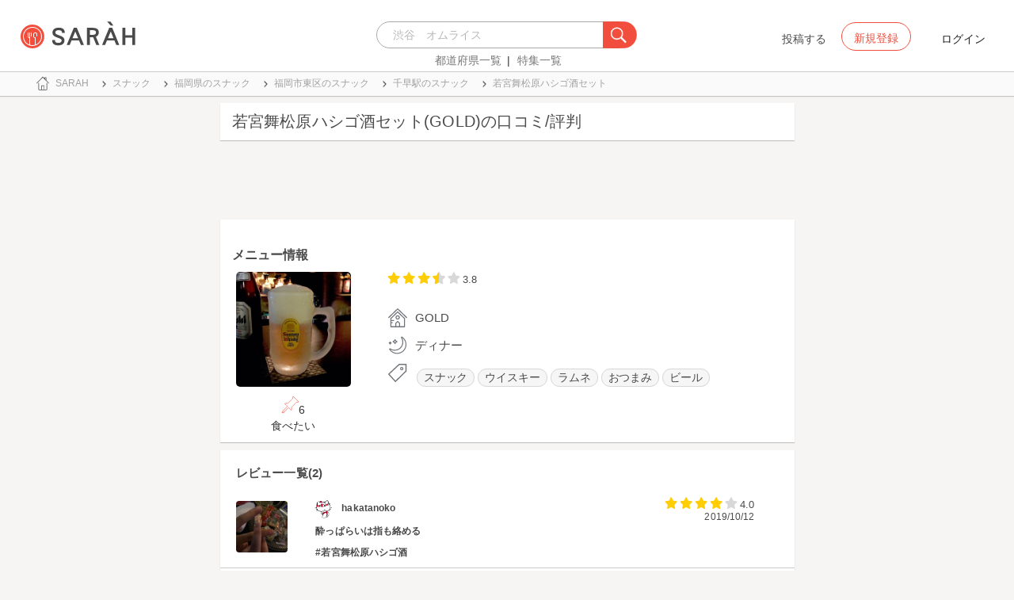

--- FILE ---
content_type: text/html; charset=utf-8
request_url: https://sarah30.com/menus/2420062
body_size: 29109
content:
<!DOCTYPE html>
<html lang="ja">
  <head>
<script type="text/javascript">window.NREUM||(NREUM={});NREUM.info={"beacon":"bam.nr-data.net","errorBeacon":"bam.nr-data.net","licenseKey":"937738e267","applicationID":"51285132","transactionName":"dQtfQBBfXF9QEUlZU1gRQhsRWF9E","queueTime":0,"applicationTime":219,"agent":""}</script>
<script type="text/javascript">(window.NREUM||(NREUM={})).init={ajax:{deny_list:["bam.nr-data.net"]},feature_flags:["soft_nav"]};(window.NREUM||(NREUM={})).loader_config={licenseKey:"937738e267",applicationID:"51285132",browserID:"51285146"};;/*! For license information please see nr-loader-rum-1.302.0.min.js.LICENSE.txt */
(()=>{var e,t,r={122:(e,t,r)=>{"use strict";r.d(t,{a:()=>i});var n=r(944);function i(e,t){try{if(!e||"object"!=typeof e)return(0,n.R)(3);if(!t||"object"!=typeof t)return(0,n.R)(4);const r=Object.create(Object.getPrototypeOf(t),Object.getOwnPropertyDescriptors(t)),a=0===Object.keys(r).length?e:r;for(let o in a)if(void 0!==e[o])try{if(null===e[o]){r[o]=null;continue}Array.isArray(e[o])&&Array.isArray(t[o])?r[o]=Array.from(new Set([...e[o],...t[o]])):"object"==typeof e[o]&&"object"==typeof t[o]?r[o]=i(e[o],t[o]):r[o]=e[o]}catch(e){r[o]||(0,n.R)(1,e)}return r}catch(e){(0,n.R)(2,e)}}},154:(e,t,r)=>{"use strict";r.d(t,{OF:()=>c,RI:()=>i,WN:()=>u,bv:()=>a,gm:()=>o,mw:()=>s,sb:()=>d});var n=r(863);const i="undefined"!=typeof window&&!!window.document,a="undefined"!=typeof WorkerGlobalScope&&("undefined"!=typeof self&&self instanceof WorkerGlobalScope&&self.navigator instanceof WorkerNavigator||"undefined"!=typeof globalThis&&globalThis instanceof WorkerGlobalScope&&globalThis.navigator instanceof WorkerNavigator),o=i?window:"undefined"!=typeof WorkerGlobalScope&&("undefined"!=typeof self&&self instanceof WorkerGlobalScope&&self||"undefined"!=typeof globalThis&&globalThis instanceof WorkerGlobalScope&&globalThis),s=Boolean("hidden"===o?.document?.visibilityState),c=/iPad|iPhone|iPod/.test(o.navigator?.userAgent),d=c&&"undefined"==typeof SharedWorker,u=((()=>{const e=o.navigator?.userAgent?.match(/Firefox[/\s](\d+\.\d+)/);Array.isArray(e)&&e.length>=2&&e[1]})(),Date.now()-(0,n.t)())},163:(e,t,r)=>{"use strict";r.d(t,{j:()=>T});var n=r(384),i=r(741);var a=r(555);r(860).K7.genericEvents;const o="experimental.resources",s="register",c=e=>{if(!e||"string"!=typeof e)return!1;try{document.createDocumentFragment().querySelector(e)}catch{return!1}return!0};var d=r(614),u=r(944),l=r(122);const f="[data-nr-mask]",g=e=>(0,l.a)(e,(()=>{const e={feature_flags:[],experimental:{allow_registered_children:!1,resources:!1},mask_selector:"*",block_selector:"[data-nr-block]",mask_input_options:{color:!1,date:!1,"datetime-local":!1,email:!1,month:!1,number:!1,range:!1,search:!1,tel:!1,text:!1,time:!1,url:!1,week:!1,textarea:!1,select:!1,password:!0}};return{ajax:{deny_list:void 0,block_internal:!0,enabled:!0,autoStart:!0},api:{get allow_registered_children(){return e.feature_flags.includes(s)||e.experimental.allow_registered_children},set allow_registered_children(t){e.experimental.allow_registered_children=t},duplicate_registered_data:!1},distributed_tracing:{enabled:void 0,exclude_newrelic_header:void 0,cors_use_newrelic_header:void 0,cors_use_tracecontext_headers:void 0,allowed_origins:void 0},get feature_flags(){return e.feature_flags},set feature_flags(t){e.feature_flags=t},generic_events:{enabled:!0,autoStart:!0},harvest:{interval:30},jserrors:{enabled:!0,autoStart:!0},logging:{enabled:!0,autoStart:!0},metrics:{enabled:!0,autoStart:!0},obfuscate:void 0,page_action:{enabled:!0},page_view_event:{enabled:!0,autoStart:!0},page_view_timing:{enabled:!0,autoStart:!0},performance:{capture_marks:!1,capture_measures:!1,capture_detail:!0,resources:{get enabled(){return e.feature_flags.includes(o)||e.experimental.resources},set enabled(t){e.experimental.resources=t},asset_types:[],first_party_domains:[],ignore_newrelic:!0}},privacy:{cookies_enabled:!0},proxy:{assets:void 0,beacon:void 0},session:{expiresMs:d.wk,inactiveMs:d.BB},session_replay:{autoStart:!0,enabled:!1,preload:!1,sampling_rate:10,error_sampling_rate:100,collect_fonts:!1,inline_images:!1,fix_stylesheets:!0,mask_all_inputs:!0,get mask_text_selector(){return e.mask_selector},set mask_text_selector(t){c(t)?e.mask_selector="".concat(t,",").concat(f):""===t||null===t?e.mask_selector=f:(0,u.R)(5,t)},get block_class(){return"nr-block"},get ignore_class(){return"nr-ignore"},get mask_text_class(){return"nr-mask"},get block_selector(){return e.block_selector},set block_selector(t){c(t)?e.block_selector+=",".concat(t):""!==t&&(0,u.R)(6,t)},get mask_input_options(){return e.mask_input_options},set mask_input_options(t){t&&"object"==typeof t?e.mask_input_options={...t,password:!0}:(0,u.R)(7,t)}},session_trace:{enabled:!0,autoStart:!0},soft_navigations:{enabled:!0,autoStart:!0},spa:{enabled:!0,autoStart:!0},ssl:void 0,user_actions:{enabled:!0,elementAttributes:["id","className","tagName","type"]}}})());var p=r(154),m=r(324);let h=0;const v={buildEnv:m.F3,distMethod:m.Xs,version:m.xv,originTime:p.WN},b={appMetadata:{},customTransaction:void 0,denyList:void 0,disabled:!1,harvester:void 0,isolatedBacklog:!1,isRecording:!1,loaderType:void 0,maxBytes:3e4,obfuscator:void 0,onerror:void 0,ptid:void 0,releaseIds:{},session:void 0,timeKeeper:void 0,registeredEntities:[],jsAttributesMetadata:{bytes:0},get harvestCount(){return++h}},y=e=>{const t=(0,l.a)(e,b),r=Object.keys(v).reduce((e,t)=>(e[t]={value:v[t],writable:!1,configurable:!0,enumerable:!0},e),{});return Object.defineProperties(t,r)};var _=r(701);const w=e=>{const t=e.startsWith("http");e+="/",r.p=t?e:"https://"+e};var x=r(836),k=r(241);const S={accountID:void 0,trustKey:void 0,agentID:void 0,licenseKey:void 0,applicationID:void 0,xpid:void 0},A=e=>(0,l.a)(e,S),R=new Set;function T(e,t={},r,o){let{init:s,info:c,loader_config:d,runtime:u={},exposed:l=!0}=t;if(!c){const e=(0,n.pV)();s=e.init,c=e.info,d=e.loader_config}e.init=g(s||{}),e.loader_config=A(d||{}),c.jsAttributes??={},p.bv&&(c.jsAttributes.isWorker=!0),e.info=(0,a.D)(c);const f=e.init,m=[c.beacon,c.errorBeacon];R.has(e.agentIdentifier)||(f.proxy.assets&&(w(f.proxy.assets),m.push(f.proxy.assets)),f.proxy.beacon&&m.push(f.proxy.beacon),e.beacons=[...m],function(e){const t=(0,n.pV)();Object.getOwnPropertyNames(i.W.prototype).forEach(r=>{const n=i.W.prototype[r];if("function"!=typeof n||"constructor"===n)return;let a=t[r];e[r]&&!1!==e.exposed&&"micro-agent"!==e.runtime?.loaderType&&(t[r]=(...t)=>{const n=e[r](...t);return a?a(...t):n})})}(e),(0,n.US)("activatedFeatures",_.B),e.runSoftNavOverSpa&&=!0===f.soft_navigations.enabled&&f.feature_flags.includes("soft_nav")),u.denyList=[...f.ajax.deny_list||[],...f.ajax.block_internal?m:[]],u.ptid=e.agentIdentifier,u.loaderType=r,e.runtime=y(u),R.has(e.agentIdentifier)||(e.ee=x.ee.get(e.agentIdentifier),e.exposed=l,(0,k.W)({agentIdentifier:e.agentIdentifier,drained:!!_.B?.[e.agentIdentifier],type:"lifecycle",name:"initialize",feature:void 0,data:e.config})),R.add(e.agentIdentifier)}},234:(e,t,r)=>{"use strict";r.d(t,{W:()=>a});var n=r(836),i=r(687);class a{constructor(e,t){this.agentIdentifier=e,this.ee=n.ee.get(e),this.featureName=t,this.blocked=!1}deregisterDrain(){(0,i.x3)(this.agentIdentifier,this.featureName)}}},241:(e,t,r)=>{"use strict";r.d(t,{W:()=>a});var n=r(154);const i="newrelic";function a(e={}){try{n.gm.dispatchEvent(new CustomEvent(i,{detail:e}))}catch(e){}}},261:(e,t,r)=>{"use strict";r.d(t,{$9:()=>d,BL:()=>s,CH:()=>g,Dl:()=>_,Fw:()=>y,PA:()=>h,Pl:()=>n,Tb:()=>l,U2:()=>a,V1:()=>k,Wb:()=>x,bt:()=>b,cD:()=>v,d3:()=>w,dT:()=>c,eY:()=>p,fF:()=>f,hG:()=>i,k6:()=>o,nb:()=>m,o5:()=>u});const n="api-",i="addPageAction",a="addToTrace",o="addRelease",s="finished",c="interaction",d="log",u="noticeError",l="pauseReplay",f="recordCustomEvent",g="recordReplay",p="register",m="setApplicationVersion",h="setCurrentRouteName",v="setCustomAttribute",b="setErrorHandler",y="setPageViewName",_="setUserId",w="start",x="wrapLogger",k="measure"},289:(e,t,r)=>{"use strict";r.d(t,{GG:()=>a,Qr:()=>s,sB:()=>o});var n=r(878);function i(){return"undefined"==typeof document||"complete"===document.readyState}function a(e,t){if(i())return e();(0,n.sp)("load",e,t)}function o(e){if(i())return e();(0,n.DD)("DOMContentLoaded",e)}function s(e){if(i())return e();(0,n.sp)("popstate",e)}},324:(e,t,r)=>{"use strict";r.d(t,{F3:()=>i,Xs:()=>a,xv:()=>n});const n="1.302.0",i="PROD",a="CDN"},374:(e,t,r)=>{r.nc=(()=>{try{return document?.currentScript?.nonce}catch(e){}return""})()},384:(e,t,r)=>{"use strict";r.d(t,{NT:()=>o,US:()=>u,Zm:()=>s,bQ:()=>d,dV:()=>c,pV:()=>l});var n=r(154),i=r(863),a=r(910);const o={beacon:"bam.nr-data.net",errorBeacon:"bam.nr-data.net"};function s(){return n.gm.NREUM||(n.gm.NREUM={}),void 0===n.gm.newrelic&&(n.gm.newrelic=n.gm.NREUM),n.gm.NREUM}function c(){let e=s();return e.o||(e.o={ST:n.gm.setTimeout,SI:n.gm.setImmediate||n.gm.setInterval,CT:n.gm.clearTimeout,XHR:n.gm.XMLHttpRequest,REQ:n.gm.Request,EV:n.gm.Event,PR:n.gm.Promise,MO:n.gm.MutationObserver,FETCH:n.gm.fetch,WS:n.gm.WebSocket},(0,a.i)(...Object.values(e.o))),e}function d(e,t){let r=s();r.initializedAgents??={},t.initializedAt={ms:(0,i.t)(),date:new Date},r.initializedAgents[e]=t}function u(e,t){s()[e]=t}function l(){return function(){let e=s();const t=e.info||{};e.info={beacon:o.beacon,errorBeacon:o.errorBeacon,...t}}(),function(){let e=s();const t=e.init||{};e.init={...t}}(),c(),function(){let e=s();const t=e.loader_config||{};e.loader_config={...t}}(),s()}},389:(e,t,r)=>{"use strict";function n(e,t=500,r={}){const n=r?.leading||!1;let i;return(...r)=>{n&&void 0===i&&(e.apply(this,r),i=setTimeout(()=>{i=clearTimeout(i)},t)),n||(clearTimeout(i),i=setTimeout(()=>{e.apply(this,r)},t))}}function i(e){let t=!1;return(...r)=>{t||(t=!0,e.apply(this,r))}}r.d(t,{J:()=>i,s:()=>n})},555:(e,t,r)=>{"use strict";r.d(t,{D:()=>s,f:()=>o});var n=r(384),i=r(122);const a={beacon:n.NT.beacon,errorBeacon:n.NT.errorBeacon,licenseKey:void 0,applicationID:void 0,sa:void 0,queueTime:void 0,applicationTime:void 0,ttGuid:void 0,user:void 0,account:void 0,product:void 0,extra:void 0,jsAttributes:{},userAttributes:void 0,atts:void 0,transactionName:void 0,tNamePlain:void 0};function o(e){try{return!!e.licenseKey&&!!e.errorBeacon&&!!e.applicationID}catch(e){return!1}}const s=e=>(0,i.a)(e,a)},566:(e,t,r)=>{"use strict";r.d(t,{LA:()=>s,bz:()=>o});var n=r(154);const i="xxxxxxxx-xxxx-4xxx-yxxx-xxxxxxxxxxxx";function a(e,t){return e?15&e[t]:16*Math.random()|0}function o(){const e=n.gm?.crypto||n.gm?.msCrypto;let t,r=0;return e&&e.getRandomValues&&(t=e.getRandomValues(new Uint8Array(30))),i.split("").map(e=>"x"===e?a(t,r++).toString(16):"y"===e?(3&a()|8).toString(16):e).join("")}function s(e){const t=n.gm?.crypto||n.gm?.msCrypto;let r,i=0;t&&t.getRandomValues&&(r=t.getRandomValues(new Uint8Array(e)));const o=[];for(var s=0;s<e;s++)o.push(a(r,i++).toString(16));return o.join("")}},606:(e,t,r)=>{"use strict";r.d(t,{i:()=>a});var n=r(908);a.on=o;var i=a.handlers={};function a(e,t,r,a){o(a||n.d,i,e,t,r)}function o(e,t,r,i,a){a||(a="feature"),e||(e=n.d);var o=t[a]=t[a]||{};(o[r]=o[r]||[]).push([e,i])}},607:(e,t,r)=>{"use strict";r.d(t,{W:()=>n});const n=(0,r(566).bz)()},614:(e,t,r)=>{"use strict";r.d(t,{BB:()=>o,H3:()=>n,g:()=>d,iL:()=>c,tS:()=>s,uh:()=>i,wk:()=>a});const n="NRBA",i="SESSION",a=144e5,o=18e5,s={STARTED:"session-started",PAUSE:"session-pause",RESET:"session-reset",RESUME:"session-resume",UPDATE:"session-update"},c={SAME_TAB:"same-tab",CROSS_TAB:"cross-tab"},d={OFF:0,FULL:1,ERROR:2}},630:(e,t,r)=>{"use strict";r.d(t,{T:()=>n});const n=r(860).K7.pageViewEvent},646:(e,t,r)=>{"use strict";r.d(t,{y:()=>n});class n{constructor(e){this.contextId=e}}},687:(e,t,r)=>{"use strict";r.d(t,{Ak:()=>d,Ze:()=>f,x3:()=>u});var n=r(241),i=r(836),a=r(606),o=r(860),s=r(646);const c={};function d(e,t){const r={staged:!1,priority:o.P3[t]||0};l(e),c[e].get(t)||c[e].set(t,r)}function u(e,t){e&&c[e]&&(c[e].get(t)&&c[e].delete(t),p(e,t,!1),c[e].size&&g(e))}function l(e){if(!e)throw new Error("agentIdentifier required");c[e]||(c[e]=new Map)}function f(e="",t="feature",r=!1){if(l(e),!e||!c[e].get(t)||r)return p(e,t);c[e].get(t).staged=!0,g(e)}function g(e){const t=Array.from(c[e]);t.every(([e,t])=>t.staged)&&(t.sort((e,t)=>e[1].priority-t[1].priority),t.forEach(([t])=>{c[e].delete(t),p(e,t)}))}function p(e,t,r=!0){const o=e?i.ee.get(e):i.ee,c=a.i.handlers;if(!o.aborted&&o.backlog&&c){if((0,n.W)({agentIdentifier:e,type:"lifecycle",name:"drain",feature:t}),r){const e=o.backlog[t],r=c[t];if(r){for(let t=0;e&&t<e.length;++t)m(e[t],r);Object.entries(r).forEach(([e,t])=>{Object.values(t||{}).forEach(t=>{t[0]?.on&&t[0]?.context()instanceof s.y&&t[0].on(e,t[1])})})}}o.isolatedBacklog||delete c[t],o.backlog[t]=null,o.emit("drain-"+t,[])}}function m(e,t){var r=e[1];Object.values(t[r]||{}).forEach(t=>{var r=e[0];if(t[0]===r){var n=t[1],i=e[3],a=e[2];n.apply(i,a)}})}},699:(e,t,r)=>{"use strict";r.d(t,{It:()=>a,KC:()=>s,No:()=>i,qh:()=>o});var n=r(860);const i=16e3,a=1e6,o="SESSION_ERROR",s={[n.K7.logging]:!0,[n.K7.genericEvents]:!1,[n.K7.jserrors]:!1,[n.K7.ajax]:!1}},701:(e,t,r)=>{"use strict";r.d(t,{B:()=>a,t:()=>o});var n=r(241);const i=new Set,a={};function o(e,t){const r=t.agentIdentifier;a[r]??={},e&&"object"==typeof e&&(i.has(r)||(t.ee.emit("rumresp",[e]),a[r]=e,i.add(r),(0,n.W)({agentIdentifier:r,loaded:!0,drained:!0,type:"lifecycle",name:"load",feature:void 0,data:e})))}},741:(e,t,r)=>{"use strict";r.d(t,{W:()=>a});var n=r(944),i=r(261);class a{#e(e,...t){if(this[e]!==a.prototype[e])return this[e](...t);(0,n.R)(35,e)}addPageAction(e,t){return this.#e(i.hG,e,t)}register(e){return this.#e(i.eY,e)}recordCustomEvent(e,t){return this.#e(i.fF,e,t)}setPageViewName(e,t){return this.#e(i.Fw,e,t)}setCustomAttribute(e,t,r){return this.#e(i.cD,e,t,r)}noticeError(e,t){return this.#e(i.o5,e,t)}setUserId(e){return this.#e(i.Dl,e)}setApplicationVersion(e){return this.#e(i.nb,e)}setErrorHandler(e){return this.#e(i.bt,e)}addRelease(e,t){return this.#e(i.k6,e,t)}log(e,t){return this.#e(i.$9,e,t)}start(){return this.#e(i.d3)}finished(e){return this.#e(i.BL,e)}recordReplay(){return this.#e(i.CH)}pauseReplay(){return this.#e(i.Tb)}addToTrace(e){return this.#e(i.U2,e)}setCurrentRouteName(e){return this.#e(i.PA,e)}interaction(e){return this.#e(i.dT,e)}wrapLogger(e,t,r){return this.#e(i.Wb,e,t,r)}measure(e,t){return this.#e(i.V1,e,t)}}},773:(e,t,r)=>{"use strict";r.d(t,{z_:()=>a,XG:()=>s,TZ:()=>n,rs:()=>i,xV:()=>o});r(154),r(566),r(384);const n=r(860).K7.metrics,i="sm",a="cm",o="storeSupportabilityMetrics",s="storeEventMetrics"},782:(e,t,r)=>{"use strict";r.d(t,{T:()=>n});const n=r(860).K7.pageViewTiming},836:(e,t,r)=>{"use strict";r.d(t,{P:()=>s,ee:()=>c});var n=r(384),i=r(990),a=r(646),o=r(607);const s="nr@context:".concat(o.W),c=function e(t,r){var n={},o={},u={},l=!1;try{l=16===r.length&&d.initializedAgents?.[r]?.runtime.isolatedBacklog}catch(e){}var f={on:p,addEventListener:p,removeEventListener:function(e,t){var r=n[e];if(!r)return;for(var i=0;i<r.length;i++)r[i]===t&&r.splice(i,1)},emit:function(e,r,n,i,a){!1!==a&&(a=!0);if(c.aborted&&!i)return;t&&a&&t.emit(e,r,n);var s=g(n);m(e).forEach(e=>{e.apply(s,r)});var d=v()[o[e]];d&&d.push([f,e,r,s]);return s},get:h,listeners:m,context:g,buffer:function(e,t){const r=v();if(t=t||"feature",f.aborted)return;Object.entries(e||{}).forEach(([e,n])=>{o[n]=t,t in r||(r[t]=[])})},abort:function(){f._aborted=!0,Object.keys(f.backlog).forEach(e=>{delete f.backlog[e]})},isBuffering:function(e){return!!v()[o[e]]},debugId:r,backlog:l?{}:t&&"object"==typeof t.backlog?t.backlog:{},isolatedBacklog:l};return Object.defineProperty(f,"aborted",{get:()=>{let e=f._aborted||!1;return e||(t&&(e=t.aborted),e)}}),f;function g(e){return e&&e instanceof a.y?e:e?(0,i.I)(e,s,()=>new a.y(s)):new a.y(s)}function p(e,t){n[e]=m(e).concat(t)}function m(e){return n[e]||[]}function h(t){return u[t]=u[t]||e(f,t)}function v(){return f.backlog}}(void 0,"globalEE"),d=(0,n.Zm)();d.ee||(d.ee=c)},843:(e,t,r)=>{"use strict";r.d(t,{u:()=>i});var n=r(878);function i(e,t=!1,r,i){(0,n.DD)("visibilitychange",function(){if(t)return void("hidden"===document.visibilityState&&e());e(document.visibilityState)},r,i)}},860:(e,t,r)=>{"use strict";r.d(t,{$J:()=>u,K7:()=>c,P3:()=>d,XX:()=>i,Yy:()=>s,df:()=>a,qY:()=>n,v4:()=>o});const n="events",i="jserrors",a="browser/blobs",o="rum",s="browser/logs",c={ajax:"ajax",genericEvents:"generic_events",jserrors:i,logging:"logging",metrics:"metrics",pageAction:"page_action",pageViewEvent:"page_view_event",pageViewTiming:"page_view_timing",sessionReplay:"session_replay",sessionTrace:"session_trace",softNav:"soft_navigations",spa:"spa"},d={[c.pageViewEvent]:1,[c.pageViewTiming]:2,[c.metrics]:3,[c.jserrors]:4,[c.spa]:5,[c.ajax]:6,[c.sessionTrace]:7,[c.softNav]:8,[c.sessionReplay]:9,[c.logging]:10,[c.genericEvents]:11},u={[c.pageViewEvent]:o,[c.pageViewTiming]:n,[c.ajax]:n,[c.spa]:n,[c.softNav]:n,[c.metrics]:i,[c.jserrors]:i,[c.sessionTrace]:a,[c.sessionReplay]:a,[c.logging]:s,[c.genericEvents]:"ins"}},863:(e,t,r)=>{"use strict";function n(){return Math.floor(performance.now())}r.d(t,{t:()=>n})},878:(e,t,r)=>{"use strict";function n(e,t){return{capture:e,passive:!1,signal:t}}function i(e,t,r=!1,i){window.addEventListener(e,t,n(r,i))}function a(e,t,r=!1,i){document.addEventListener(e,t,n(r,i))}r.d(t,{DD:()=>a,jT:()=>n,sp:()=>i})},908:(e,t,r)=>{"use strict";r.d(t,{d:()=>n,p:()=>i});var n=r(836).ee.get("handle");function i(e,t,r,i,a){a?(a.buffer([e],i),a.emit(e,t,r)):(n.buffer([e],i),n.emit(e,t,r))}},910:(e,t,r)=>{"use strict";r.d(t,{i:()=>a});var n=r(944);const i=new Map;function a(...e){return e.every(e=>{if(i.has(e))return i.get(e);const t="function"==typeof e&&e.toString().includes("[native code]");return t||(0,n.R)(64,e?.name||e?.toString()),i.set(e,t),t})}},944:(e,t,r)=>{"use strict";r.d(t,{R:()=>i});var n=r(241);function i(e,t){"function"==typeof console.debug&&(console.debug("New Relic Warning: https://github.com/newrelic/newrelic-browser-agent/blob/main/docs/warning-codes.md#".concat(e),t),(0,n.W)({agentIdentifier:null,drained:null,type:"data",name:"warn",feature:"warn",data:{code:e,secondary:t}}))}},990:(e,t,r)=>{"use strict";r.d(t,{I:()=>i});var n=Object.prototype.hasOwnProperty;function i(e,t,r){if(n.call(e,t))return e[t];var i=r();if(Object.defineProperty&&Object.keys)try{return Object.defineProperty(e,t,{value:i,writable:!0,enumerable:!1}),i}catch(e){}return e[t]=i,i}}},n={};function i(e){var t=n[e];if(void 0!==t)return t.exports;var a=n[e]={exports:{}};return r[e](a,a.exports,i),a.exports}i.m=r,i.d=(e,t)=>{for(var r in t)i.o(t,r)&&!i.o(e,r)&&Object.defineProperty(e,r,{enumerable:!0,get:t[r]})},i.f={},i.e=e=>Promise.all(Object.keys(i.f).reduce((t,r)=>(i.f[r](e,t),t),[])),i.u=e=>"nr-rum-1.302.0.min.js",i.o=(e,t)=>Object.prototype.hasOwnProperty.call(e,t),e={},t="NRBA-1.302.0.PROD:",i.l=(r,n,a,o)=>{if(e[r])e[r].push(n);else{var s,c;if(void 0!==a)for(var d=document.getElementsByTagName("script"),u=0;u<d.length;u++){var l=d[u];if(l.getAttribute("src")==r||l.getAttribute("data-webpack")==t+a){s=l;break}}if(!s){c=!0;var f={296:"sha512-wOb3n9Oo7XFlPj8/eeDjhAZxpAcaDdsBkC//L8axozi0po4wdPEJ2ECVlu9KEBVFgfQVL0TCY6kPzr0KcVfkBQ=="};(s=document.createElement("script")).charset="utf-8",i.nc&&s.setAttribute("nonce",i.nc),s.setAttribute("data-webpack",t+a),s.src=r,0!==s.src.indexOf(window.location.origin+"/")&&(s.crossOrigin="anonymous"),f[o]&&(s.integrity=f[o])}e[r]=[n];var g=(t,n)=>{s.onerror=s.onload=null,clearTimeout(p);var i=e[r];if(delete e[r],s.parentNode&&s.parentNode.removeChild(s),i&&i.forEach(e=>e(n)),t)return t(n)},p=setTimeout(g.bind(null,void 0,{type:"timeout",target:s}),12e4);s.onerror=g.bind(null,s.onerror),s.onload=g.bind(null,s.onload),c&&document.head.appendChild(s)}},i.r=e=>{"undefined"!=typeof Symbol&&Symbol.toStringTag&&Object.defineProperty(e,Symbol.toStringTag,{value:"Module"}),Object.defineProperty(e,"__esModule",{value:!0})},i.p="https://js-agent.newrelic.com/",(()=>{var e={374:0,840:0};i.f.j=(t,r)=>{var n=i.o(e,t)?e[t]:void 0;if(0!==n)if(n)r.push(n[2]);else{var a=new Promise((r,i)=>n=e[t]=[r,i]);r.push(n[2]=a);var o=i.p+i.u(t),s=new Error;i.l(o,r=>{if(i.o(e,t)&&(0!==(n=e[t])&&(e[t]=void 0),n)){var a=r&&("load"===r.type?"missing":r.type),o=r&&r.target&&r.target.src;s.message="Loading chunk "+t+" failed.\n("+a+": "+o+")",s.name="ChunkLoadError",s.type=a,s.request=o,n[1](s)}},"chunk-"+t,t)}};var t=(t,r)=>{var n,a,[o,s,c]=r,d=0;if(o.some(t=>0!==e[t])){for(n in s)i.o(s,n)&&(i.m[n]=s[n]);if(c)c(i)}for(t&&t(r);d<o.length;d++)a=o[d],i.o(e,a)&&e[a]&&e[a][0](),e[a]=0},r=self["webpackChunk:NRBA-1.302.0.PROD"]=self["webpackChunk:NRBA-1.302.0.PROD"]||[];r.forEach(t.bind(null,0)),r.push=t.bind(null,r.push.bind(r))})(),(()=>{"use strict";i(374);var e=i(566),t=i(741);class r extends t.W{agentIdentifier=(0,e.LA)(16)}var n=i(860);const a=Object.values(n.K7);var o=i(163);var s=i(908),c=i(863),d=i(261),u=i(241),l=i(944),f=i(701),g=i(773);function p(e,t,i,a){const o=a||i;!o||o[e]&&o[e]!==r.prototype[e]||(o[e]=function(){(0,s.p)(g.xV,["API/"+e+"/called"],void 0,n.K7.metrics,i.ee),(0,u.W)({agentIdentifier:i.agentIdentifier,drained:!!f.B?.[i.agentIdentifier],type:"data",name:"api",feature:d.Pl+e,data:{}});try{return t.apply(this,arguments)}catch(e){(0,l.R)(23,e)}})}function m(e,t,r,n,i){const a=e.info;null===r?delete a.jsAttributes[t]:a.jsAttributes[t]=r,(i||null===r)&&(0,s.p)(d.Pl+n,[(0,c.t)(),t,r],void 0,"session",e.ee)}var h=i(687),v=i(234),b=i(289),y=i(154),_=i(384);const w=e=>y.RI&&!0===e?.privacy.cookies_enabled;function x(e){return!!(0,_.dV)().o.MO&&w(e)&&!0===e?.session_trace.enabled}var k=i(389),S=i(699);class A extends v.W{constructor(e,t){super(e.agentIdentifier,t),this.agentRef=e,this.abortHandler=void 0,this.featAggregate=void 0,this.onAggregateImported=void 0,this.deferred=Promise.resolve(),!1===e.init[this.featureName].autoStart?this.deferred=new Promise((t,r)=>{this.ee.on("manual-start-all",(0,k.J)(()=>{(0,h.Ak)(e.agentIdentifier,this.featureName),t()}))}):(0,h.Ak)(e.agentIdentifier,t)}importAggregator(e,t,r={}){if(this.featAggregate)return;let n;this.onAggregateImported=new Promise(e=>{n=e});const a=async()=>{let a;await this.deferred;try{if(w(e.init)){const{setupAgentSession:t}=await i.e(296).then(i.bind(i,305));a=t(e)}}catch(e){(0,l.R)(20,e),this.ee.emit("internal-error",[e]),(0,s.p)(S.qh,[e],void 0,this.featureName,this.ee)}try{if(!this.#t(this.featureName,a,e.init))return(0,h.Ze)(this.agentIdentifier,this.featureName),void n(!1);const{Aggregate:i}=await t();this.featAggregate=new i(e,r),e.runtime.harvester.initializedAggregates.push(this.featAggregate),n(!0)}catch(e){(0,l.R)(34,e),this.abortHandler?.(),(0,h.Ze)(this.agentIdentifier,this.featureName,!0),n(!1),this.ee&&this.ee.abort()}};y.RI?(0,b.GG)(()=>a(),!0):a()}#t(e,t,r){if(this.blocked)return!1;switch(e){case n.K7.sessionReplay:return x(r)&&!!t;case n.K7.sessionTrace:return!!t;default:return!0}}}var R=i(630),T=i(614);class E extends A{static featureName=R.T;constructor(e){var t;super(e,R.T),this.setupInspectionEvents(e.agentIdentifier),t=e,p(d.Fw,function(e,r){"string"==typeof e&&("/"!==e.charAt(0)&&(e="/"+e),t.runtime.customTransaction=(r||"http://custom.transaction")+e,(0,s.p)(d.Pl+d.Fw,[(0,c.t)()],void 0,void 0,t.ee))},t),this.ee.on("api-send-rum",(e,t)=>(0,s.p)("send-rum",[e,t],void 0,this.featureName,this.ee)),this.importAggregator(e,()=>i.e(296).then(i.bind(i,108)))}setupInspectionEvents(e){const t=(t,r)=>{t&&(0,u.W)({agentIdentifier:e,timeStamp:t.timeStamp,loaded:"complete"===t.target.readyState,type:"window",name:r,data:t.target.location+""})};(0,b.sB)(e=>{t(e,"DOMContentLoaded")}),(0,b.GG)(e=>{t(e,"load")}),(0,b.Qr)(e=>{t(e,"navigate")}),this.ee.on(T.tS.UPDATE,(t,r)=>{(0,u.W)({agentIdentifier:e,type:"lifecycle",name:"session",data:r})})}}var N=i(843),j=i(878),I=i(782);class O extends A{static featureName=I.T;constructor(e){super(e,I.T),y.RI&&((0,N.u)(()=>(0,s.p)("docHidden",[(0,c.t)()],void 0,I.T,this.ee),!0),(0,j.sp)("pagehide",()=>(0,s.p)("winPagehide",[(0,c.t)()],void 0,I.T,this.ee)),this.importAggregator(e,()=>i.e(296).then(i.bind(i,350))))}}class P extends A{static featureName=g.TZ;constructor(e){super(e,g.TZ),y.RI&&document.addEventListener("securitypolicyviolation",e=>{(0,s.p)(g.xV,["Generic/CSPViolation/Detected"],void 0,this.featureName,this.ee)}),this.importAggregator(e,()=>i.e(296).then(i.bind(i,623)))}}new class extends r{constructor(e){var t;(super(),y.gm)?(this.features={},(0,_.bQ)(this.agentIdentifier,this),this.desiredFeatures=new Set(e.features||[]),this.desiredFeatures.add(E),this.runSoftNavOverSpa=[...this.desiredFeatures].some(e=>e.featureName===n.K7.softNav),(0,o.j)(this,e,e.loaderType||"agent"),t=this,p(d.cD,function(e,r,n=!1){if("string"==typeof e){if(["string","number","boolean"].includes(typeof r)||null===r)return m(t,e,r,d.cD,n);(0,l.R)(40,typeof r)}else(0,l.R)(39,typeof e)},t),function(e){p(d.Dl,function(t){if("string"==typeof t||null===t)return m(e,"enduser.id",t,d.Dl,!0);(0,l.R)(41,typeof t)},e)}(this),function(e){p(d.nb,function(t){if("string"==typeof t||null===t)return m(e,"application.version",t,d.nb,!1);(0,l.R)(42,typeof t)},e)}(this),function(e){p(d.d3,function(){e.ee.emit("manual-start-all")},e)}(this),this.run()):(0,l.R)(21)}get config(){return{info:this.info,init:this.init,loader_config:this.loader_config,runtime:this.runtime}}get api(){return this}run(){try{const e=function(e){const t={};return a.forEach(r=>{t[r]=!!e[r]?.enabled}),t}(this.init),t=[...this.desiredFeatures];t.sort((e,t)=>n.P3[e.featureName]-n.P3[t.featureName]),t.forEach(t=>{if(!e[t.featureName]&&t.featureName!==n.K7.pageViewEvent)return;if(this.runSoftNavOverSpa&&t.featureName===n.K7.spa)return;if(!this.runSoftNavOverSpa&&t.featureName===n.K7.softNav)return;const r=function(e){switch(e){case n.K7.ajax:return[n.K7.jserrors];case n.K7.sessionTrace:return[n.K7.ajax,n.K7.pageViewEvent];case n.K7.sessionReplay:return[n.K7.sessionTrace];case n.K7.pageViewTiming:return[n.K7.pageViewEvent];default:return[]}}(t.featureName).filter(e=>!(e in this.features));r.length>0&&(0,l.R)(36,{targetFeature:t.featureName,missingDependencies:r}),this.features[t.featureName]=new t(this)})}catch(e){(0,l.R)(22,e);for(const e in this.features)this.features[e].abortHandler?.();const t=(0,_.Zm)();delete t.initializedAgents[this.agentIdentifier]?.features,delete this.sharedAggregator;return t.ee.get(this.agentIdentifier).abort(),!1}}}({features:[E,O,P],loaderType:"lite"})})()})();</script>
    <!-- Google Tag Manager -->
    <script>(function(w,d,s,l,i){w[l]=w[l]||[];w[l].push({'gtm.start':
    new Date().getTime(),event:'gtm.js'});var f=d.getElementsByTagName(s)[0],
    j=d.createElement(s),dl=l!='dataLayer'?'&l='+l:'';j.async=true;j.src=
    'https://www.googletagmanager.com/gtm.js?id='+i+dl+ '&gtm_auth=0QjIEuUzAgIke0c1oG0biQ&gtm_preview=env-2&gtm_cookies_win=x';f.parentNode.insertBefore(j,f);
    })(window,document,'script','dataLayer','GTM-T45HD9V');</script>
    <!-- End Google Tag Manager -->

    <meta property="fb:app_id" content="664988653549316" />
    <meta property="og:site_name" content="おいしい！が増えるグルメアプリ「SARAH」" />
    <meta property="fb:admins" content="SARAH.OfficialAccount" />

      <title data-react-helmet="true">若宮舞松原ハシゴ酒セット(GOLD)の口コミ一覧 | おいしい！が増えるグルメアプリ「SARAH」</title>
      <meta data-react-helmet="true" property="og:type" content="article"/><meta data-react-helmet="true" property="og:url" content="https://sarah30.com/menus/2420062"/><meta data-react-helmet="true" name="description" content="若宮舞松原ハシゴ酒セット(GOLD)の口コミ・評判なら、メニュー単位で探せる、おいしい！が増えるグルメアプリSARAH[サラ]。GOLDの人気メニュー若宮舞松原ハシゴ酒セットの口コミ・評価を見ることができます。"/><meta data-react-helmet="true" name="keywords" content="口コミ"/><meta data-react-helmet="true" name="og:description" content="若宮舞松原ハシゴ酒セット(GOLD)の口コミ・評判なら、メニュー単位で探せる、おいしい！が増えるグルメアプリSARAH[サラ]。GOLDの人気メニュー若宮舞松原ハシゴ酒セットの口コミ・評価を見ることができます。"/><meta data-react-helmet="true" name="og:title" content="若宮舞松原ハシゴ酒セット(GOLD)の口コミ一覧 | おいしい！が増えるグルメアプリ「SARAH」"/><meta data-react-helmet="true" property="og:image" content="https://cdn.sarah30.com/reviews/photos/000/610/107/x_large/6cf17490473841c92f911fd182bfb829fa49d412.jpg"/>
      

    <script src="/lazysizes.min.js" type="text/javascript" async=""></script>
    <meta name="csrf-param" content="authenticity_token" />
<meta name="csrf-token" content="Hl/1W64zrC854gk5AZFIrCMkkXHQvCsx6GxKilUUXBJL4D6FY4qUYcbVUseBs/Vvv3tYx8TiLsyStpzd6GO+rg==" />
    <link rel="stylesheet" media="all" href="/assets/application-fb04b9bcd6f93da097af34e492c4ca9297b00a389f250881c114b0c6edf3a827.css" />
    
    <meta name="viewport" content="width=device-width,initial-scale=1.0,minimum-scale=1.0,user-scalable=no">
    <link rel="shortcut icon" type="image/x-icon" href="/favicon.ico" />
      <script type="application/ld+json">
          [{"@context":"http://schema.org","@type":"Product","name":"若宮舞松原ハシゴ酒セット","url":"https://sarah30.com/menus/2420062","image":"https://cdn.sarah30.com/reviews/photos/000/610/107/large/35fbe6c925d35600188492a5ee2d1f46cc15afc4.jpg","thumbnailUrl":"https://cdn.sarah30.com/reviews/photos/000/610/107/thumb/0f21f09aa1ecd2c31b927a1455f3a4cbc55291e6.jpg","provider":{"@context":"http://schema.org","@type":"Restaurant","name":"GOLD","address":"福岡県福岡市東区舞松原2-12-26 スエヒロビル2階","telephone":"","image":"https://cdn.sarah30.com/assets/no-menu-image-500_500.jpg"},"aggregateRating":{"@type":"AggregateRating","ratingValue":"3.8","bestRating":"5","ratingCount":11,"worstRating":"1"},"review":[{"@type":"Review","author":{"@type":"Person","name":"nao_wm845"},"datePublished":"2019-06-14T06:48:13.000Z","dateCreated":"2019-06-14T06:48:13.000Z","dateModified":"2019-06-15T18:18:08.000Z","description":"瓶ビール、焼酎、梅酒30分飲み放題です！\n\n10本くらい空くだろうと思っていましたが、3本ほどでギブw\n\n#福岡 #福岡市東区 #舞松原 #GOLD #瓶ビール #若宮舞松原ハシゴ酒 #ディナー ","reviewRating":{"@type":"Rating","bestRating":"5","ratingValue":"5.0","worstRating":"1"}},{"@type":"Review","author":{"@type":"Person","name":"hakatanoko"},"datePublished":"2019-06-14T10:15:06.000Z","dateCreated":"2019-06-14T10:15:06.000Z","dateModified":"2019-06-15T15:01:25.000Z","description":"初めて伺いましたが、\n可愛い女の子と…\nとにかく音響が良いスナック！！✨\nカラオケ気持ち良すぎます⸜(* ॑꒳ ॑*  )⸝⋆*\n\n気になる方は…\n本日の#若宮舞松原ハシゴ酒 是非参戦(ㅅ´ ˘ `)✨\n*\n#福岡#福岡市東区#若宮田#舞松原#ハシゴ酒#SARAH#SARAHアプリ#イベント#福岡市東区グルメ#博多の娘\n#若宮舞松原ハシゴ酒#スナック\n四軒目 #GOLD さんへ\n第3回目の開催 参戦","reviewRating":{"@type":"Rating","bestRating":"5","ratingValue":"4.0","worstRating":"1"}},{"@type":"Review","author":{"@type":"Person","name":"sayapippi"},"datePublished":"2019-06-15T12:19:36.000Z","dateCreated":"2019-06-15T12:19:36.000Z","dateModified":"2019-06-25T09:51:48.000Z","description":"30分飲み放題✨歌いたい放題✨\nウイスキーをチェイサーと共にチビチビ‼️\n#ウイスキー #若宮舞松原ハシゴ酒 ","reviewRating":{"@type":"Rating","bestRating":"5","ratingValue":"5.0","worstRating":"1"}},{"@type":"Review","author":{"@type":"Person","name":"ryokojiman"},"datePublished":"2019-10-09T12:18:57.000Z","dateCreated":"2019-10-09T12:18:57.000Z","dateModified":"2019-10-10T21:49:44.000Z","description":"#若宮舞松原ハシゴ酒 ","reviewRating":{"@type":"Rating","bestRating":"5","ratingValue":"5.0","worstRating":"1"}},{"@type":"Review","author":{"@type":"Person","name":"sayapippi"},"datePublished":"2019-10-10T04:58:35.000Z","dateCreated":"2019-10-10T04:58:35.000Z","dateModified":"2019-10-10T21:48:32.000Z","description":"30分飲み放題にカラオケ歌い放題。\nとっても賑わっていました〜！！\nラムネばっかり食べてると笑われるw\n\n#若宮舞松原ハシゴ酒 #若宮舞松原ハシゴ酒第4回 #スナック","reviewRating":{"@type":"Rating","bestRating":"5","ratingValue":"5.0","worstRating":"1"}},{"@type":"Review","author":{"@type":"Person","name":"katsu871"},"datePublished":"2019-10-10T16:41:15.000Z","dateCreated":"2019-10-10T16:41:15.000Z","dateModified":"2019-10-15T14:59:47.000Z","description":"#若宮舞松原ハシゴ酒 ","reviewRating":{"@type":"Rating","bestRating":"5","ratingValue":"5.0","worstRating":"1"}},{"@type":"Review","author":{"@type":"Person","name":"sayapippi"},"datePublished":"2019-10-10T16:44:13.000Z","dateCreated":"2019-10-10T16:44:13.000Z","dateModified":"2019-10-11T06:53:06.000Z","description":"2日目はお湯割でw\nラムネは全部食べました！\n#若宮舞松原ハシゴ酒 #若宮舞松原ハシゴ酒第四回　#黒霧お湯割　#ラムネ","reviewRating":{"@type":"Rating","bestRating":"5","ratingValue":"5.0","worstRating":"1"}},{"@type":"Review","author":{"@type":"Person","name":"katsu871"},"datePublished":"2019-10-10T18:46:17.000Z","dateCreated":"2019-10-10T18:46:17.000Z","dateModified":"2019-10-10T23:29:06.000Z","description":"#若宮舞松原ハシゴ酒 #ハシゴ酒セット #おつまみ ","reviewRating":{"@type":"Rating","bestRating":"5","ratingValue":"5.0","worstRating":"1"}},{"@type":"Review","author":{"@type":"Person","name":"nao_wm845"},"datePublished":"2019-10-11T10:31:31.000Z","dateCreated":"2019-10-11T10:31:31.000Z","dateModified":"2019-10-16T07:52:18.000Z","description":"ハシゴ酒の最後はGOLD！\n30分飲み放題！！\n\n散々飲んでるからそんなに飲めない罠w\n\n#福岡 #福岡市東区 #舞松原 #GOLD #ビール #瓶ビール #アサヒスーパードライ #若宮舞松原ハシゴ酒","reviewRating":{"@type":"Rating","bestRating":"5","ratingValue":"4.0","worstRating":"1"}},{"@type":"Review","author":{"@type":"Person","name":"hakatanoko"},"datePublished":"2019-10-12T12:32:14.000Z","dateCreated":"2019-10-12T12:32:14.000Z","dateModified":"2019-10-14T08:03:02.000Z","description":"マスター！！！（笑）\n楽しい時間が過ごせるスナックGOLD\n\n#若宮舞松原ハシゴ酒 ","reviewRating":{"@type":"Rating","bestRating":"5","ratingValue":"4.0","worstRating":"1"}},{"@type":"Review","author":{"@type":"Person","name":"hakatanoko"},"datePublished":"2019-10-12T12:32:54.000Z","dateCreated":"2019-10-12T12:32:54.000Z","dateModified":"2019-10-14T08:03:02.000Z","description":"酔っぱらいは指も絡める\n\n#若宮舞松原ハシゴ酒 ","reviewRating":{"@type":"Rating","bestRating":"5","ratingValue":"4.0","worstRating":"1"}}]},{"@context":"https://schema.org","@graph":[{"@type":"WebSite","@id":"https://sarah30.com/#website","url":"https://sarah30.com/","name":"おいしい！が増えるグルメアプリ「SARAH」","description":"レストランの一皿に対する口コミを中心とした、おいしい！が増えるグルメアプリSARAH[サラ] 全国3081397件の件の人気メニューランキングから、それぞれのジャンル・地域の人気おすすめメニューの口コミ・評判・ランキングを見て食べたい一皿を見つけよう。","publisher":{"@id":"https://sarah30.com/#organization"},"inLanguage":"ja"},{"@type":"WebPage","@id":"https://sarah30.com/menus/2420062","url":"https://sarah30.com/menus/2420062","name":"若宮舞松原ハシゴ酒セット(GOLD)の口コミ一覧 | おいしい！が増えるグルメアプリ「SARAH」","isPartOf":{"@id":"https://sarah30.com/#website"},"primaryImageOfPage":{"@id":"https://cdn.sarah30.com/reviews/photos/000/610/107/x_large/6cf17490473841c92f911fd182bfb829fa49d412.jpg"},"image":{"@id":"https://cdn.sarah30.com/reviews/photos/000/610/107/x_large/6cf17490473841c92f911fd182bfb829fa49d412.jpg"},"description":"若宮舞松原ハシゴ酒セット(GOLD)の口コミ・評判なら、メニュー単位で探せる、おいしい！が増えるグルメアプリSARAH[サラ]。GOLDの人気メニュー若宮舞松原ハシゴ酒セットの口コミ・評価を見ることができます。","breadcrumb":{"@id":"https://sarah30.com/menus/2420062#breadcrumb"},"inLanguage":"ja","potentialAction":[{"@type":"ReadAction","target":"https://sarah30.com/menus/2420062#breadcrumb"}]},{"@type":"ImageObject","inLanguage":"ja","@id":"https://sarah30.com/menus/2420062","url":"https://cdn.sarah30.com/reviews/photos/000/610/107/x_large/6cf17490473841c92f911fd182bfb829fa49d412.jpg","contentUrl":"https://cdn.sarah30.com/reviews/photos/000/610/107/x_large/6cf17490473841c92f911fd182bfb829fa49d412.jpg"},{"@type":"BreadcrumbList","@id":"https://sarah30.com/menus/2420062#breadcrumb","itemListElement":[{"@type":"ListItem","position":1,"item":{"@id":"https://sarah30.com/","name":"トップ"}},{"@type":"ListItem","position":2,"item":{"@id":"https://sarah30.com/スナック","name":"スナック"}},{"@type":"ListItem","position":3,"item":{"@id":"https://sarah30.com/スナック?state=40","name":"福岡県のスナック"}},{"@type":"ListItem","position":4,"item":{"@id":"https://sarah30.com/スナック?city=1653","name":"福岡市東区のスナック"}},{"@type":"ListItem","position":5,"item":{"@id":"https://sarah30.com/スナック?station=4468","name":"千早駅のスナック"}},{"@type":"ListItem","position":6,"item":{"@id":"https://sarah30.com/menus/2420062","name":"若宮舞松原ハシゴ酒セット"}}]},{"@type":"Organization","@id":"https://sarah30.com/#organization","name":"SARAH Inc.","url":"https://corporate.sarah30.com/"}]}]
      </script>

    <script async src="https://www.googletagmanager.com/gtag/js?id=AW-952812358"></script>
    <script>
      window.dataLayer = window.dataLayer || [];
      function gtag(){dataLayer.push(arguments);}
    </script>

    <meta name="msvalidate.01" content="3BD4695777AAE845308EF203EEEA2484" />

    <script async src="https://pagead2.googlesyndication.com/pagead/js/adsbygoogle.js?client=ca-pub-6852609287458553"
     crossorigin="anonymous"></script>
   <script>
      (adsbygoogle = window.adsbygoogle || []).push({google_ad_client: 'ca-pub-6852609287458553',enable_page_level_ads: true});
    </script>
  </head>



  <body class="desktop">
    <!-- Google Tag Manager (noscript) -->
    <noscript><iframe src="https://www.googletagmanager.com/ns.html?id=GTM-T45HD9V&gtm_auth=0QjIEuUzAgIke0c1oG0biQ&gtm_preview=env-2&gtm_cookies_win=x"
    height="0" width="0" style="display:none;visibility:hidden"></iframe></noscript>
    <!-- End Google Tag Manager (noscript) -->

    <script type="application/json" id="js-react-on-rails-context">{"inMailer":false,"i18nLocale":"ja","i18nDefaultLocale":"ja","href":"https://sarah30.com/menus/2420062","location":"/menus/2420062","scheme":"https","host":"sarah30.com","port":null,"pathname":"/menus/2420062","search":null,"httpAcceptLanguage":null,"serverSide":false}</script>
<script type="application/json" class="js-react-on-rails-component">{"component_name":"Router","props":{"gaTrackingId":"UA-46433934-3","request_variant":"desktop","facebookPixelId":2130854556934564,"twitterConversionTagId":"o0g3q","googleAdwordsRemarketingTagId":"AW-952812358"},"trace":false,"dom_id":"Router-react-component-17bba25e-86b2-401e-a5d9-726543e832f9"}</script>
    <div id="Router-react-component-17bba25e-86b2-401e-a5d9-726543e832f9"><div data-reactroot="" data-reactid="1" data-react-checksum="-1983671392"><!-- react-empty: 2 --><header class="header-container add-border" data-reactid="3"><p class="sarah-title" style="margin:0 auto;width:400px;" data-reactid="4"><a rel="" href="/" data-reactid="5"><img src="/image/logo-desktop.svg" alt="おいしい！が増えるグルメアプリ「SARAH」" height="23" width="102" class="desktop-logo" style="vertical-align:top;" data-reactid="6"/></a></p><div class="searchbox" data-reactid="7"><section data-reactid="8"><form action="/menus" data-reactid="9"><div class="input-group seach-box-style-for-device" data-reactid="10"><div role="combobox" aria-haspopup="listbox" aria-owns="react-autowhatever-1" aria-expanded="false" class="react-autosuggest__container" data-reactid="11"><input type="search" value="" autocomplete="off" aria-autocomplete="list" aria-controls="react-autowhatever-1" class="react-autosuggest__input" placeholder="渋谷　オムライス" data-reactid="12"/><div id="react-autowhatever-1" role="listbox" class="react-autosuggest__suggestions-container" data-reactid="13"></div></div><div class="input-group-btn search-btn-for-device" data-reactid="14"><button type="submit" data-reactid="15"><img src="/image/search_button@3x.png" class="btn btn-default search-box-btn desktop-search-btn" alt="" data-reactid="16"/></button></div></div></form><nav class="search-btn-bottom-link" style="padding-top:5px;" data-reactid="17"><ul data-reactid="18"><li data-reactid="19"><a class="state-text header-link first" href="/states" data-reactid="20">都道府県一覧</a></li><li data-reactid="21"><a href="/topics" class="state-text header-link" data-reactid="22">特集一覧</a></li></ul></nav></section></div><div data-reactid="23"><div class="register-contents" data-reactid="24"><span class="post-btn" data-reactid="25">投稿する</span><button class="register-button" style="border:10px;box-sizing:border-box;display:inline-block;font-family:Roboto, sans-serif;-webkit-tap-highlight-color:rgba(0, 0, 0, 0);cursor:pointer;text-decoration:none;margin:0;padding:0;outline:none;font-size:inherit;font-weight:inherit;position:relative;z-index:1;height:36px;line-height:36px;min-width:88px;color:rgba(0, 0, 0, 0.87);transition:all 450ms cubic-bezier(0.23, 1, 0.32, 1) 0ms;border-radius:2px;user-select:none;overflow:hidden;background-color:rgba(0, 0, 0, 0);text-align:center;-moz-box-sizing:border-box;-webkit-transition:all 450ms cubic-bezier(0.23, 1, 0.32, 1) 0ms;-moz-transition:all 450ms cubic-bezier(0.23, 1, 0.32, 1) 0ms;-webkit-user-select:none;-moz-user-select:none;-ms-user-select:none;" tabindex="0" type="button" data-reactid="26"><div data-reactid="27"><span style="position:relative;padding-left:16px;padding-right:16px;vertical-align:middle;letter-spacing:0;text-transform:uppercase;font-weight:500;font-size:14px;" data-reactid="28">新規登録</span></div></button><button class="login-text none-link-decoration" style="border:10px;box-sizing:border-box;display:inline-block;font-family:Roboto, sans-serif;-webkit-tap-highlight-color:rgba(0, 0, 0, 0);cursor:pointer;text-decoration:none;margin:0;padding:0;outline:none;font-size:inherit;font-weight:inherit;position:relative;z-index:1;height:36px;line-height:36px;min-width:88px;color:rgba(0, 0, 0, 0.87);transition:all 450ms cubic-bezier(0.23, 1, 0.32, 1) 0ms;border-radius:2px;user-select:none;overflow:hidden;background-color:rgba(0, 0, 0, 0);text-align:center;-moz-box-sizing:border-box;-webkit-transition:all 450ms cubic-bezier(0.23, 1, 0.32, 1) 0ms;-moz-transition:all 450ms cubic-bezier(0.23, 1, 0.32, 1) 0ms;-webkit-user-select:none;-moz-user-select:none;-ms-user-select:none;" tabindex="0" type="button" data-reactid="29"><div data-reactid="30"><!-- react-text: 31 -->ログイン<!-- /react-text --></div></button></div><!-- react-empty: 32 --></div><span style="position:absolute;bottom:0;right:0;" data-reactid="33"></span></header><main style="margin-top:100px;" data-reactid="34"><div class="desktop-top-container" data-reactid="35"><!-- react-empty: 36 --><nav class="desktop-breadcrumb clearfix _nav_breadcrumb" data-reactid="37"><ol itemscope="" itemtype="http://schema.org/BreadcrumbList" data-reactid="38"><li itemprop="itemListElement" itemscope="" itemtype="http://schema.org/ListItem" data-reactid="39"><a href="/" class="" itemprop="item" data-reactid="40"><div data-reactid="41"><div class="breadcrumb-content" style="color:#4a4a4a;display:block;font-size:13px;line-height:normal;position:relative;transition:all 450ms cubic-bezier(0.23, 1, 0.32, 1) 0ms;margin-left:0;padding-left:50px;padding-right:16px;padding-bottom:5px;padding-top:8px;min-height:35px;font-family:HiraginoSans-W6;font-weight:600;font-style:normal;font-stretch:normal;letter-spacing:-0.1px;-webkit-transition:all 450ms cubic-bezier(0.23, 1, 0.32, 1) 0ms;-moz-transition:all 450ms cubic-bezier(0.23, 1, 0.32, 1) 0ms;" data-reactid="42"><img src="/image/breadcrumb_home.svg" style="height:24px;width:24px;display:block;position:absolute;top:0;margin:12px;left:4px;margin-top:5px;margin-bottom:5px;" class="home" alt="トップ" color="#757575" data-reactid="43"/><span class="breadcrumb-text-home" data-reactid="44"><span itemprop="name" data-reactid="45">SARAH</span></span></div></div></a><meta itemprop="position" content="1" data-reactid="46"/></li><li itemprop="itemListElement" itemscope="" itemtype="http://schema.org/ListItem" data-reactid="47"><a href="/スナック" class="" itemprop="item" data-reactid="48"><div data-reactid="49"><div class="breadcrumb-content" style="color:#4a4a4a;display:block;font-size:13px;line-height:normal;position:relative;transition:all 450ms cubic-bezier(0.23, 1, 0.32, 1) 0ms;margin-left:0;padding-left:50px;padding-right:16px;padding-bottom:5px;padding-top:8px;min-height:35px;font-family:HiraginoSans-W6;font-weight:600;font-style:normal;font-stretch:normal;letter-spacing:-0.1px;-webkit-transition:all 450ms cubic-bezier(0.23, 1, 0.32, 1) 0ms;-moz-transition:all 450ms cubic-bezier(0.23, 1, 0.32, 1) 0ms;" data-reactid="50"><img src="/image/allow-right.svg" style="height:24px;width:24px;display:block;position:absolute;top:0;margin:12px;left:4px;margin-top:5px;margin-bottom:5px;" class="breadcrumb-icon" alt="" color="#757575" data-reactid="51"/><span class="breadcrumb-text" data-reactid="52"><span itemprop="name" data-reactid="53">スナック</span></span></div></div></a><meta itemprop="position" content="2" data-reactid="54"/></li><li itemprop="itemListElement" itemscope="" itemtype="http://schema.org/ListItem" data-reactid="55"><a href="/スナック?state=40" class="" itemprop="item" data-reactid="56"><div data-reactid="57"><div class="breadcrumb-content" style="color:#4a4a4a;display:block;font-size:13px;line-height:normal;position:relative;transition:all 450ms cubic-bezier(0.23, 1, 0.32, 1) 0ms;margin-left:0;padding-left:50px;padding-right:16px;padding-bottom:5px;padding-top:8px;min-height:35px;font-family:HiraginoSans-W6;font-weight:600;font-style:normal;font-stretch:normal;letter-spacing:-0.1px;-webkit-transition:all 450ms cubic-bezier(0.23, 1, 0.32, 1) 0ms;-moz-transition:all 450ms cubic-bezier(0.23, 1, 0.32, 1) 0ms;" data-reactid="58"><img src="/image/allow-right.svg" style="height:24px;width:24px;display:block;position:absolute;top:0;margin:12px;left:4px;margin-top:5px;margin-bottom:5px;" class="breadcrumb-icon" alt="" color="#757575" data-reactid="59"/><span class="breadcrumb-text" data-reactid="60"><span itemprop="name" data-reactid="61">福岡県のスナック</span></span></div></div></a><meta itemprop="position" content="3" data-reactid="62"/></li><li itemprop="itemListElement" itemscope="" itemtype="http://schema.org/ListItem" data-reactid="63"><a href="/スナック?city=1653" class="" itemprop="item" data-reactid="64"><div data-reactid="65"><div class="breadcrumb-content" style="color:#4a4a4a;display:block;font-size:13px;line-height:normal;position:relative;transition:all 450ms cubic-bezier(0.23, 1, 0.32, 1) 0ms;margin-left:0;padding-left:50px;padding-right:16px;padding-bottom:5px;padding-top:8px;min-height:35px;font-family:HiraginoSans-W6;font-weight:600;font-style:normal;font-stretch:normal;letter-spacing:-0.1px;-webkit-transition:all 450ms cubic-bezier(0.23, 1, 0.32, 1) 0ms;-moz-transition:all 450ms cubic-bezier(0.23, 1, 0.32, 1) 0ms;" data-reactid="66"><img src="/image/allow-right.svg" style="height:24px;width:24px;display:block;position:absolute;top:0;margin:12px;left:4px;margin-top:5px;margin-bottom:5px;" class="breadcrumb-icon" alt="" color="#757575" data-reactid="67"/><span class="breadcrumb-text" data-reactid="68"><span itemprop="name" data-reactid="69">福岡市東区のスナック</span></span></div></div></a><meta itemprop="position" content="4" data-reactid="70"/></li><li itemprop="itemListElement" itemscope="" itemtype="http://schema.org/ListItem" data-reactid="71"><a href="/スナック?station=4468" class="" itemprop="item" data-reactid="72"><div data-reactid="73"><div class="breadcrumb-content" style="color:#4a4a4a;display:block;font-size:13px;line-height:normal;position:relative;transition:all 450ms cubic-bezier(0.23, 1, 0.32, 1) 0ms;margin-left:0;padding-left:50px;padding-right:16px;padding-bottom:5px;padding-top:8px;min-height:35px;font-family:HiraginoSans-W6;font-weight:600;font-style:normal;font-stretch:normal;letter-spacing:-0.1px;-webkit-transition:all 450ms cubic-bezier(0.23, 1, 0.32, 1) 0ms;-moz-transition:all 450ms cubic-bezier(0.23, 1, 0.32, 1) 0ms;" data-reactid="74"><img src="/image/allow-right.svg" style="height:24px;width:24px;display:block;position:absolute;top:0;margin:12px;left:4px;margin-top:5px;margin-bottom:5px;" class="breadcrumb-icon" alt="" color="#757575" data-reactid="75"/><span class="breadcrumb-text" data-reactid="76"><span itemprop="name" data-reactid="77">千早駅のスナック</span></span></div></div></a><meta itemprop="position" content="5" data-reactid="78"/></li><li itemprop="itemListElement" itemscope="" itemtype="http://schema.org/ListItem" data-reactid="79"><a href="/menus/2420062" disabled="" class="disable-link" itemprop="item" data-reactid="80"><div data-reactid="81"><div class="breadcrumb-content" style="color:#4a4a4a;display:block;font-size:13px;line-height:normal;position:relative;transition:all 450ms cubic-bezier(0.23, 1, 0.32, 1) 0ms;margin-left:0;padding-left:50px;padding-right:16px;padding-bottom:5px;padding-top:8px;min-height:35px;font-family:HiraginoSans-W6;font-weight:600;font-style:normal;font-stretch:normal;letter-spacing:-0.1px;-webkit-transition:all 450ms cubic-bezier(0.23, 1, 0.32, 1) 0ms;-moz-transition:all 450ms cubic-bezier(0.23, 1, 0.32, 1) 0ms;" data-reactid="82"><img src="/image/allow-right.svg" style="height:24px;width:24px;display:block;position:absolute;top:0;margin:12px;left:4px;margin-top:5px;margin-bottom:5px;" class="breadcrumb-icon" alt="" color="#757575" data-reactid="83"/><span class="breadcrumb-text" data-reactid="84"><span itemprop="name" data-reactid="85">若宮舞松原ハシゴ酒セット</span></span></div></div></a><meta itemprop="position" content="6" data-reactid="86"/></li></ol></nav><div class="content-single-col" data-reactid="87"><article class="desktop-menu-detail-container" data-reactid="88"><h1 data-reactid="89">若宮舞松原ハシゴ酒セット(GOLD)の口コミ/評判</h1><div style="width:100%;height:90px;padding:2px 0;" data-reactid="90"><ins class="adsbygoogle" style="display:inline-block;width:100%;height:100%;" data-ad-client="ca-pub-6852609287458553" data-ad-slot="7347106661" data-reactid="91"></ins></div><section class="menu-card clearfix _section_menu_information" style="padding-top:15px;" data-reactid="92"><h2 class="subtitle-text subtitle-base-font" data-reactid="93">メニュー情報</h2><div class="pull-left" style="width:25%;" data-reactid="94"><div style="margin-left:20px;width:145px;" data-reactid="95"><img style="border-radius:5px;" src="https://cdn.sarah30.com/reviews/photos/000/610/107/small/5c0573bd8f6726e491428cce70024e230ad48a6e.jpg" width="145" height="145" alt="若宮舞松原ハシゴ酒セット(GOLD)" data-reactid="96"/><div class="text-center" style="margin-top:10px;margin-bottom:10px;" data-reactid="97"><div class="clip-btn-container" style="margin:0 auto;" data-reactid="98"><div data-reactid="99"><button style="border:none;background-color:#fff;outline:none;" data-reactid="100"><img src="/image/pin.svg" style="vertical-align:baseline;" alt="食べたいに登録" data-reactid="101"/><span data-reactid="102">6</span><div data-reactid="103"><span class=" text-base-font" data-reactid="104">食べたい</span></div></button></div></div></div></div></div><div class="pull-left" style="width:75%;" data-reactid="105"><div style="margin-left:30px;width:90%;" data-reactid="106"><div class="clearfix" data-reactid="107"><div class="pull-left" data-reactid="108"><span class="menu-score-outline " style="margin-top:3px;" data-reactid="109"><span class="menu-scored-star" data-reactid="110"></span><span class="menu-scored-star" data-reactid="111"></span><span class="menu-scored-star" data-reactid="112"></span><span class="menu-half-star" data-reactid="113"></span><span class="menu-unscore-star" data-reactid="114"></span><span class="menu-score-text text-base-font" data-reactid="115">3.8</span><span class="review-created-at" data-reactid="116"></span></span></div><div class="pull-left" style="padding-left:50px;" data-reactid="117"><span class="price-text text-base-font" data-reactid="118"></span></div></div><div style="margin-left:-15px;margin-top:20px;" data-reactid="119"><div data-reactid="120"><div style="color:#4a4a4a;display:block;font-size:13px;line-height:normal;position:relative;transition:all 450ms cubic-bezier(0.23, 1, 0.32, 1) 0ms;margin-left:0;padding-left:50px;padding-right:16px;padding-bottom:5px;padding-top:8px;min-height:35px;font-family:HiraginoSans-W6;font-weight:600;font-style:normal;font-stretch:normal;letter-spacing:-0.1px;-webkit-transition:all 450ms cubic-bezier(0.23, 1, 0.32, 1) 0ms;-moz-transition:all 450ms cubic-bezier(0.23, 1, 0.32, 1) 0ms;" data-reactid="121"><img src="/image/home.svg" style="height:24px;width:24px;display:block;position:absolute;top:0;margin:12px;left:4px;margin-top:5px;margin-bottom:5px;" alt="" color="#757575" data-reactid="122"/><span class="menu-content-name" data-reactid="123">GOLD</span></div></div><div data-reactid="124"><div style="color:#4a4a4a;display:block;font-size:13px;line-height:normal;position:relative;transition:all 450ms cubic-bezier(0.23, 1, 0.32, 1) 0ms;margin-left:0;padding-left:50px;padding-right:16px;padding-bottom:5px;padding-top:8px;min-height:35px;font-family:HiraginoSans-W6;font-weight:600;font-style:normal;font-stretch:normal;letter-spacing:-0.1px;-webkit-transition:all 450ms cubic-bezier(0.23, 1, 0.32, 1) 0ms;-moz-transition:all 450ms cubic-bezier(0.23, 1, 0.32, 1) 0ms;" data-reactid="125"><img src="/image/evening.svg" style="height:24px;width:24px;display:block;position:absolute;top:0;margin:12px;left:4px;margin-top:5px;margin-bottom:5px;" alt="" color="#757575" data-reactid="126"/><span class="menu-content-name" data-reactid="127">ディナー</span></div></div><div data-reactid="128"><div data-reactid="129"><div style="color:#4a4a4a;display:block;font-size:13px;line-height:30px;position:relative;transition:all 450ms cubic-bezier(0.23, 1, 0.32, 1) 0ms;margin-left:0;padding-left:50px;padding-right:16px;padding-bottom:5px;padding-top:8px;min-height:35px;font-family:HiraginoSans-W6;font-weight:600;font-style:normal;font-stretch:normal;letter-spacing:-0.1px;-webkit-transition:all 450ms cubic-bezier(0.23, 1, 0.32, 1) 0ms;-moz-transition:all 450ms cubic-bezier(0.23, 1, 0.32, 1) 0ms;" data-reactid="130"><li class="tag_container" data-reactid="131"><a class=" text-base-font" style="min-width:25px;height:25px;border-radius:38px;background-color:rgba(74, 74, 74, 0.05);border:solid 1px #d8d8d8;padding:3px 8px 3px 8px;margin-left:2px;margin-right:2px;white-space:nowrap;" href="/スナック" data-reactid="132">スナック</a></li><li class="tag_container" data-reactid="133"><a class=" text-base-font" style="min-width:25px;height:25px;border-radius:38px;background-color:rgba(74, 74, 74, 0.05);border:solid 1px #d8d8d8;padding:3px 8px 3px 8px;margin-left:2px;margin-right:2px;white-space:nowrap;" href="/ウイスキー" data-reactid="134">ウイスキー</a></li><li class="tag_container" data-reactid="135"><a class=" text-base-font" style="min-width:25px;height:25px;border-radius:38px;background-color:rgba(74, 74, 74, 0.05);border:solid 1px #d8d8d8;padding:3px 8px 3px 8px;margin-left:2px;margin-right:2px;white-space:nowrap;" href="/ラムネ" data-reactid="136">ラムネ</a></li><li class="tag_container" data-reactid="137"><a class=" text-base-font" style="min-width:25px;height:25px;border-radius:38px;background-color:rgba(74, 74, 74, 0.05);border:solid 1px #d8d8d8;padding:3px 8px 3px 8px;margin-left:2px;margin-right:2px;white-space:nowrap;" href="/おつまみ" data-reactid="138">おつまみ</a></li><li class="tag_container" data-reactid="139"><a class=" text-base-font" style="min-width:25px;height:25px;border-radius:38px;background-color:rgba(74, 74, 74, 0.05);border:solid 1px #d8d8d8;padding:3px 8px 3px 8px;margin-left:2px;margin-right:2px;white-space:nowrap;" href="/ビール" data-reactid="140">ビール</a></li><img src="/image/tag-icon.svg" style="height:24px;width:24px;display:block;position:absolute;top:0;margin:12px;left:4px;margin-top:5px;margin-bottom:5px;" alt="" color="#757575" data-reactid="141"/></div></div></div><div class="pull-right" style="margin-bottom:20px;" data-reactid="142"></div></div></div></div></section><section class="review-list-container review-list _section_menu_reviews" data-reactid="143"><h2 class="review-list-title subtitle-base-font" data-reactid="144">レビュー一覧(2)</h2><ul data-reactid="145"><li class="row no-side-margin review-card" data-reactid="146"><div class="col-md-2 col-xs-2 no-side-padding" data-reactid="147"><img src="https://cdn.sarah30.com/reviews/photos/000/610/780/thumb/1f7928bc6c958464ea4cc1e5c1e02f0bc94a96fd.jpg" width="65" height="65" class="review-image" alt="若宮舞松原ハシゴ酒セット(GOLD)" data-reactid="148"/></div><div class="col-md-10 col-xs-10 no-side-padding" data-reactid="149"><a rel="nofollow" href="/users/hakatanoko" data-reactid="150"><div data-reactid="151"><div class="reviewer-info" style="color:#4a4a4a;display:block;font-size:13px;line-height:normal;position:relative;transition:all 450ms cubic-bezier(0.23, 1, 0.32, 1) 0ms;margin-left:0;padding-left:50px;padding-right:16px;padding-bottom:5px;padding-top:8px;min-height:35px;font-family:HiraginoSans-W6;font-weight:600;font-style:normal;font-stretch:normal;letter-spacing:-0.1px;-webkit-transition:all 450ms cubic-bezier(0.23, 1, 0.32, 1) 0ms;-moz-transition:all 450ms cubic-bezier(0.23, 1, 0.32, 1) 0ms;" data-reactid="152"><img src="https://cdn.sarah30.com/users/avatars/000/024/026/thumb/profile-Rrdp7Gm6az.jpeg?1538795112" style="height:24px;width:24px;display:block;position:absolute;top:0;margin:12px;left:4px;margin-top:5px;margin-bottom:5px;" class="icon-image" alt="hakatanoko" color="#757575" data-reactid="153"/><span class="username" data-reactid="154">hakatanoko</span></div></div></a><span class="menu-score-outline review-score" data-reactid="155"><span class="menu-scored-star" data-reactid="156"></span><span class="menu-scored-star" data-reactid="157"></span><span class="menu-scored-star" data-reactid="158"></span><span class="menu-scored-star" data-reactid="159"></span><span class="menu-unscore-star" data-reactid="160"></span><span class="menu-score-text text-base-font" data-reactid="161">4.0</span><span class="review-created-at" data-reactid="162">2019/10/12</span></span><div class="comment" data-reactid="163"><p class="comment-text" data-reactid="164">酔っぱらいは指も絡める</p><p class="comment-text" data-reactid="165"></p><p class="comment-text" data-reactid="166">#若宮舞松原ハシゴ酒 </p></div><span data-reactid="167"></span></div></li><li class="row no-side-margin review-card" data-reactid="168"><div class="col-md-2 col-xs-2 no-side-padding" data-reactid="169"><img src="https://cdn.sarah30.com/reviews/photos/000/610/778/thumb/55fe1a38deeacd12e97c625bff53317c65ebf0ab.jpg" width="65" height="65" class="review-image" alt="若宮舞松原ハシゴ酒セット(GOLD)" data-reactid="170"/></div><div class="col-md-10 col-xs-10 no-side-padding" data-reactid="171"><a rel="nofollow" href="/users/hakatanoko" data-reactid="172"><div data-reactid="173"><div class="reviewer-info" style="color:#4a4a4a;display:block;font-size:13px;line-height:normal;position:relative;transition:all 450ms cubic-bezier(0.23, 1, 0.32, 1) 0ms;margin-left:0;padding-left:50px;padding-right:16px;padding-bottom:5px;padding-top:8px;min-height:35px;font-family:HiraginoSans-W6;font-weight:600;font-style:normal;font-stretch:normal;letter-spacing:-0.1px;-webkit-transition:all 450ms cubic-bezier(0.23, 1, 0.32, 1) 0ms;-moz-transition:all 450ms cubic-bezier(0.23, 1, 0.32, 1) 0ms;" data-reactid="174"><img src="https://cdn.sarah30.com/users/avatars/000/024/026/thumb/profile-Rrdp7Gm6az.jpeg?1538795112" style="height:24px;width:24px;display:block;position:absolute;top:0;margin:12px;left:4px;margin-top:5px;margin-bottom:5px;" class="icon-image" alt="hakatanoko" color="#757575" data-reactid="175"/><span class="username" data-reactid="176">hakatanoko</span></div></div></a><span class="menu-score-outline review-score" data-reactid="177"><span class="menu-scored-star" data-reactid="178"></span><span class="menu-scored-star" data-reactid="179"></span><span class="menu-scored-star" data-reactid="180"></span><span class="menu-scored-star" data-reactid="181"></span><span class="menu-unscore-star" data-reactid="182"></span><span class="menu-score-text text-base-font" data-reactid="183">4.0</span><span class="review-created-at" data-reactid="184">2019/10/12</span></span><div class="comment" data-reactid="185"><p class="comment-text" data-reactid="186">マスター！！！（笑）</p><p class="comment-text" data-reactid="187">楽しい時間が過ごせるスナックGOLD</p><p class="comment-text" data-reactid="188"></p><p class="comment-text" data-reactid="189">#若宮舞松原ハシゴ酒 </p></div><span data-reactid="190"></span></div></li></ul></section><section class="shop-content-container shop-card _section_shop_information" data-reactid="191"><h2 class="subtitle-text subtitle-base-font" data-reactid="192">店舗情報</h2><div class="row no-side-margin" data-reactid="193"><div class="col-md-6 col-xs-6 no-side-padding" data-reactid="194"><div style="height:170px;width:320px;margin:0 auto;background-color:#e6e6e6;" data-reactid="195"><iframe frameborder="0" style="width:100%;height:100%;" src="https://www.google.com/maps/embed/v1/place?zoom=16&amp;q=33.6435242,130.4458162&amp;key=AIzaSyA_4TVZGfYmtSAQU1JoNzZwhfis5JQxwnU" data-reactid="196"></iframe></div></div><div class="col-md-6 col-xs-6 no-side-padding" data-reactid="197"><div data-reactid="198"><a rel="" href="/shops/1259061" data-reactid="199"><div data-reactid="200"><div style="margin-left:0;padding-left:50px;padding-right:16px;padding-bottom:5px;padding-top:8px;position:relative;min-height:35px;" data-reactid="201"><img src="/image/home.svg" style="height:24px;width:24px;display:block;position:absolute;top:0;margin:12px;left:4px;margin-top:5px;margin-bottom:5px;" alt="" color="#757575" data-reactid="202"/><span class="menu-content-name" data-reactid="203">GOLD</span></div></div></a></div><div data-reactid="204"><div style="color:#4a4a4a;display:block;font-size:13px;line-height:normal;position:relative;transition:all 450ms cubic-bezier(0.23, 1, 0.32, 1) 0ms;margin-left:0;padding-left:50px;padding-right:16px;padding-bottom:5px;padding-top:8px;min-height:35px;font-family:HiraginoSans-W6;font-weight:600;font-style:normal;font-stretch:normal;letter-spacing:-0.1px;-webkit-transition:all 450ms cubic-bezier(0.23, 1, 0.32, 1) 0ms;-moz-transition:all 450ms cubic-bezier(0.23, 1, 0.32, 1) 0ms;" data-reactid="205"><img src="/image/map.svg" style="height:24px;width:24px;display:block;position:absolute;top:0;margin:12px;left:4px;margin-top:5px;margin-bottom:5px;" alt="" color="#757575" data-reactid="206"/><span class="shop-content-text" data-reactid="207">福岡県福岡市東区舞松原2-12-26 スエヒロビル2階</span></div></div><div data-reactid="208"><div style="color:#4a4a4a;display:block;font-size:13px;line-height:normal;position:relative;transition:all 450ms cubic-bezier(0.23, 1, 0.32, 1) 0ms;margin-left:0;padding-left:50px;padding-right:16px;padding-bottom:5px;padding-top:8px;min-height:35px;font-family:HiraginoSans-W6;font-weight:600;font-style:normal;font-stretch:normal;letter-spacing:-0.1px;-webkit-transition:all 450ms cubic-bezier(0.23, 1, 0.32, 1) 0ms;-moz-transition:all 450ms cubic-bezier(0.23, 1, 0.32, 1) 0ms;" data-reactid="209"><img src="/image/clock.svg" style="height:24px;width:24px;display:block;position:absolute;top:0;margin:12px;left:4px;margin-top:5px;margin-bottom:5px;" alt="" color="#757575" data-reactid="210"/><span class="shop-content-text" data-reactid="211">今日17:00~02:00</span></div></div><div data-reactid="212"><div style="color:#4a4a4a;display:block;font-size:13px;line-height:30px;position:relative;transition:all 450ms cubic-bezier(0.23, 1, 0.32, 1) 0ms;margin-left:0;padding-left:50px;padding-right:16px;padding-bottom:5px;padding-top:8px;min-height:35px;font-family:HiraginoSans-W6;font-weight:600;font-style:normal;font-stretch:normal;letter-spacing:-0.1px;-webkit-transition:all 450ms cubic-bezier(0.23, 1, 0.32, 1) 0ms;-moz-transition:all 450ms cubic-bezier(0.23, 1, 0.32, 1) 0ms;" data-reactid="213"><a style="font-family:HiraginoSans-W3;" href="/menus?station=4468" data-reactid="214"><span class="text-base-font" data-reactid="215">千早</span></a><!-- react-text: 216 --> / <!-- /react-text --><a style="font-family:HiraginoSans-W3;" href="/menus?station=4832" data-reactid="217"><span class="text-base-font" data-reactid="218">香椎神宮</span></a><!-- react-text: 219 --> / <!-- /react-text --><a style="font-family:HiraginoSans-W3;" href="/menus?station=4833" data-reactid="220"><span class="text-base-font" data-reactid="221">舞松原</span></a><!-- react-text: 222 --> / <!-- /react-text --><a style="font-family:HiraginoSans-W3;" href="/menus?station=7118" data-reactid="223"><span class="text-base-font" data-reactid="224">西鉄千早</span></a><img src="/image/train.svg" style="height:24px;width:24px;display:block;position:absolute;top:0;margin:12px;left:4px;margin-top:5px;margin-bottom:5px;" alt="" color="#757575" data-reactid="225"/></div></div><div data-reactid="226"><div style="color:#4a4a4a;display:block;font-size:13px;line-height:normal;position:relative;transition:all 450ms cubic-bezier(0.23, 1, 0.32, 1) 0ms;margin-left:0;padding-left:50px;padding-right:16px;padding-bottom:5px;padding-top:8px;min-height:35px;font-family:HiraginoSans-W6;font-weight:600;font-style:normal;font-stretch:normal;letter-spacing:-0.1px;-webkit-transition:all 450ms cubic-bezier(0.23, 1, 0.32, 1) 0ms;-moz-transition:all 450ms cubic-bezier(0.23, 1, 0.32, 1) 0ms;" data-reactid="227"><img src="/image/phone.svg" style="height:24px;width:24px;display:block;position:absolute;top:0;margin:12px;left:4px;margin-top:5px;margin-bottom:5px;" alt="" color="#757575" data-reactid="228"/><span class="shop-content-text" data-reactid="229"></span></div></div></div></div></section><ins class="adsbygoogle" style="display:block;margin:5px 0;" data-ad-client="ca-pub-6852609287458553" data-ad-slot="6119783348" data-ad-format="auto" data-full-width-responsive="true" data-reactid="230"></ins></article><aside class="_aside_related_genres" data-reactid="231"><section class="menu-card base" style="margin-bottom:20px;" data-reactid="232"><h2 class="related-content-title  subtitle-base-font" data-reactid="233">福岡県の関連ジャンル</h2><ul class="related-contents-list-container clearfix" data-reactid="234"><li class="related-content " data-reactid="235"><a href="/ワイン?state=40" data-reactid="236"><img src="https://cdn.sarah30.com/tag_groups/cover_images/000/001/974/original/c08445f75b6c73e3eb0326738ad542177957e5ea.jpg?1491312282" width="120" height="120" class="related-content-image" alt="ワイン" data-reactid="237"/></a><a class="related-content-name" href="/ワイン?state=40" data-reactid="238">ワイン</a></li><li class="related-content " data-reactid="239"><a href="/ハイボール?state=40" data-reactid="240"><img src="https://cdn.sarah30.com/tag_groups/cover_images/000/007/788/original/ed0beb1c7b62db103c6b191fae9cad774acc5fd5.JPG?1492604592" width="120" height="120" class="related-content-image" alt="ハイボール" data-reactid="241"/></a><a class="related-content-name" href="/ハイボール?state=40" data-reactid="242">ハイボール</a></li><li class="related-content " data-reactid="243"><a href="/菓子?state=40" data-reactid="244"><img src="https://cdn.sarah30.com/tag_groups/cover_images/000/001/793/original/789396540ffffd0dc91e48f15e0277e5b3778cbd.jpg?1491307722" width="120" height="120" class="related-content-image" alt="菓子" data-reactid="245"/></a><a class="related-content-name" href="/菓子?state=40" data-reactid="246">菓子</a></li><li class="related-content " data-reactid="247"><a href="/カシスオレンジ?state=40" data-reactid="248"><img src="https://cdn.sarah30.com/tag_groups/cover_images/000/005/556/original/22430f4f0618227f6670f282a6e538fc5374f880.jpg?1492584255" width="120" height="120" class="related-content-image" alt="カシスオレンジ" data-reactid="249"/></a><a class="related-content-name" href="/カシスオレンジ?state=40" data-reactid="250">カシスオレンジ</a></li><li class="related-content " data-reactid="251"><a href="/ジントニック?state=40" data-reactid="252"><img src="https://cdn.sarah30.com/tag_groups/cover_images/000/007/693/original/509c3a2ad62c278dccb2b52284e6a1cd6750c66e.jpg?1492603665" width="120" height="120" class="related-content-image" alt="ジントニック" data-reactid="253"/></a><a class="related-content-name" href="/ジントニック?state=40" data-reactid="254">ジントニック</a></li></ul></section></aside><aside class="_aside_around_genre_rail_stations" data-reactid="255"><section class="menu-card menu-station-list-container" style="margin-top:50px;" data-reactid="256"><h2 class="subtitle subtitle-base-font" data-reactid="257">ビールが食べられる周辺エリア</h2><ul class="row no-side-margin recommend-area-list" data-reactid="258"><li data-reactid="259"><a href="/ビール?station=7118" data-reactid="260">西鉄千早駅</a></li><li data-reactid="261"><a href="/ビール?station=7119" data-reactid="262">香椎宮前駅</a></li><li data-reactid="263"><a href="/ビール?station=7117" data-reactid="264">名島駅</a></li><li data-reactid="265"><a href="/ビール?station=4832" data-reactid="266">香椎神宮駅</a></li><li data-reactid="267"><a href="/ビール?station=4467" data-reactid="268">香椎駅</a></li><li data-reactid="269"><a href="/ビール?station=7120" data-reactid="270">西鉄香椎駅</a></li><li data-reactid="271"><a href="/ビール?station=4833" data-reactid="272">舞松原駅</a></li><li data-reactid="273"><a href="/ビール?station=7116" data-reactid="274">貝塚駅</a></li><li data-reactid="275"><a href="/ビール?station=4466" data-reactid="276">九産大前駅</a></li><li data-reactid="277"><a href="/ビール?station=4834" data-reactid="278">土井駅</a></li><li data-reactid="279"><a href="/ビール?station=10398" data-reactid="280">箱崎九大前駅</a></li><li data-reactid="281"><a href="/ビール?station=4469" data-reactid="282">箱崎駅</a></li><li data-reactid="283"><a href="/ビール?station=4703" data-reactid="284">柚須駅</a></li><li data-reactid="285"><a href="/ビール?station=10397" data-reactid="286">箱崎宮前駅</a></li><li data-reactid="287"><a href="/ビール?station=10396" data-reactid="288">馬出九大病院前駅</a></li><li data-reactid="289"><a href="/ビール?station=4470" data-reactid="290">吉塚駅</a></li></ul></section></aside><ins class="adsbygoogle" style="display:block;margin:5px 0;" data-ad-client="ca-pub-6852609287458553" data-ad-slot="6119783348" data-ad-format="auto" data-full-width-responsive="true" data-reactid="291"></ins><aside class="_aside_related_genre_rail_stations" data-reactid="292"><section class="menu-card menu-station-list-container" style="margin-top:50px;" data-reactid="293"><h2 class="subtitle subtitle-base-font" data-reactid="294">このジャンルのメニュー</h2><ul class="recommend-area-container station-genre-item" data-reactid="295"><li data-reactid="296"><a href="/ビール?station=4833" data-reactid="297">舞松原駅×ビール</a></li><li data-reactid="298"><a href="/おつまみ?station=4833" data-reactid="299">舞松原駅×おつまみ</a></li><li data-reactid="300"><a href="/ウイスキー?station=4833" data-reactid="301">舞松原駅×ウイスキー</a></li><li data-reactid="302"><a href="/ビール?station=7118" data-reactid="303">西鉄千早駅×ビール</a></li><li data-reactid="304"><a href="/おつまみ?station=7118" data-reactid="305">西鉄千早駅×おつまみ</a></li><li data-reactid="306"><a href="/ウイスキー?station=7118" data-reactid="307">西鉄千早駅×ウイスキー</a></li><li data-reactid="308"><a href="/ビール?station=4468" data-reactid="309">千早駅×ビール</a></li><li data-reactid="310"><a href="/おつまみ?station=4468" data-reactid="311">千早駅×おつまみ</a></li><li data-reactid="312"><a href="/ウイスキー?station=4468" data-reactid="313">千早駅×ウイスキー</a></li><li data-reactid="314"><a href="/ビール?station=4832" data-reactid="315">香椎神宮駅×ビール</a></li><li data-reactid="316"><a href="/おつまみ?station=4832" data-reactid="317">香椎神宮駅×おつまみ</a></li><li data-reactid="318"><a href="/ウイスキー?station=4832" data-reactid="319">香椎神宮駅×ウイスキー</a></li></ul></section></aside><!-- react-empty: 320 --><aside style="padding-top:40px;;" data-reactid="321"></aside></div></div></main><footer class="footer-content centering-contents-use-text-align" data-reactid="322"><span class="footer-link-text" data-reactid="323"><a href="https://corporate.sarah30.com/" data-reactid="324">企業概要</a><!-- react-text: 325 --> - <!-- /react-text --></span><span class="footer-link-text" data-reactid="326"><a rel="" href="/contacts/new" data-reactid="327">お問い合わせ</a><!-- react-text: 328 --> - <!-- /react-text --></span><span class="footer-link-text" data-reactid="329"><a rel="" href="/terms" data-reactid="330">利用規約</a><!-- react-text: 331 --> - <!-- /react-text --></span><span class="footer-link-text" data-reactid="332"><a rel="" href="/guideline" data-reactid="333">コンテンツガイドライン</a><!-- react-text: 334 --> - <!-- /react-text --></span><span class="footer-link-text" data-reactid="335"><a rel="" href="/privacy" data-reactid="336">プライバシーポリシー</a><!-- react-text: 337 --> - <!-- /react-text --></span><span class="footer-link-text" data-reactid="338"><a href="https://guide.sarah30.com/" data-reactid="339">ユーザーガイド</a></span></footer></div></div>
    


      <script type="application/json" id="js-react-on-rails-context">{"inMailer":false,"i18nLocale":"ja","i18nDefaultLocale":"ja","href":"https://sarah30.com/menus/2420062","location":"/menus/2420062","scheme":"https","host":"sarah30.com","port":null,"pathname":"/menus/2420062","search":null,"httpAcceptLanguage":null,"serverSide":false}</script>
<script type="application/json" data-js-react-on-rails-store="store">{"me":{"isSignedIn":false,"isSigninFaild":false,"error":{},"user":{},"ready":false},"configs":{"is_auth_token_expired":null,"environment":"production","api_host":"https://app.sarah30.com","facebook":{"app_id":664988653549316,"fields":"email,birthday,location,publish_actions"}},"menu":{"ready":true,"data":{"menu":{"name":"若宮舞松原ハシゴ酒セット","id":2420062,"morning":0,"lunch":0,"dinner":1,"shop_id":1259061,"price":"0.0","score":"3.8","reviews_count":{"original":11,"humanized":"11","delimited":"11"},"clips_count":{"original":6,"humanized":"6","delimited":"6"},"move_to":null,"finished":0,"status":"active","reviews":[{"id":560631,"score":"5.0","comment":"瓶ビール、焼酎、梅酒30分飲み放題です！\n\n10本くらい空くだろうと思っていましたが、3本ほどでギブw\n\n#福岡 #福岡市東区 #舞松原 #GOLD #瓶ビール #若宮舞松原ハシゴ酒 #ディナー ","created_at":"2019-06-14T06:48:13.000Z","updated_at":"2019-06-15T18:18:08.000Z","reviewed_at":"2019-06-14T06:48:12.000Z","user":{"id":6583,"username":"nao_wm845","avatars":{"thumb":"https://cdn.sarah30.com/users/avatars/000/006/583/thumb/profile-WleI4LXfeI.jpeg?1524132648","medium":"https://cdn.sarah30.com/users/avatars/000/006/583/medium/profile-WleI4LXfeI.jpeg?1524132648"}},"photos":{"thumb":"https://cdn.sarah30.com/reviews/photos/000/560/631/thumb/5394795f694106680e8dbe3a789e26c031792205.jpg","small":"https://cdn.sarah30.com/reviews/photos/000/560/631/small/6b9440ed516da5b3107b72c4df8553e9f6dba775.jpg","medium":"https://cdn.sarah30.com/reviews/photos/000/560/631/medium/a9417b908a97f13a444e54a3f3f0dff501ae900d.jpg","large":"https://cdn.sarah30.com/reviews/photos/000/560/631/large/7a0450f2559bc0e856d6d99894474d7fc9ef21a7.jpg","x_large":"https://cdn.sarah30.com/reviews/photos/000/560/631/x_large/0535144410c70d3daada8ea6bea0da3a03e66f41.jpg"}},{"id":560727,"score":"4.0","comment":"初めて伺いましたが、\n可愛い女の子と…\nとにかく音響が良いスナック！！✨\nカラオケ気持ち良すぎます⸜(* ॑꒳ ॑*  )⸝⋆*\n\n気になる方は…\n本日の#若宮舞松原ハシゴ酒 是非参戦(ㅅ´ ˘ `)✨\n*\n#福岡#福岡市東区#若宮田#舞松原#ハシゴ酒#SARAH#SARAHアプリ#イベント#福岡市東区グルメ#博多の娘\n#若宮舞松原ハシゴ酒#スナック\n四軒目 #GOLD さんへ\n第3回目の開催 参戦","created_at":"2019-06-14T10:15:06.000Z","updated_at":"2019-06-15T15:01:25.000Z","reviewed_at":"2019-06-14T10:15:05.000Z","user":{"id":24026,"username":"hakatanoko","avatars":{"thumb":"https://cdn.sarah30.com/users/avatars/000/024/026/thumb/profile-Rrdp7Gm6az.jpeg?1538795112","medium":"https://cdn.sarah30.com/users/avatars/000/024/026/medium/profile-Rrdp7Gm6az.jpeg?1538795112"}},"photos":{"thumb":"https://cdn.sarah30.com/reviews/photos/000/560/727/thumb/d843598e89621932117d0c3d6882c1886256010a.jpg","small":"https://cdn.sarah30.com/reviews/photos/000/560/727/small/78978987310ab200c6efe69fc2173a296133c218.jpg","medium":"https://cdn.sarah30.com/reviews/photos/000/560/727/medium/03952b099538180c9c7327619c5ae73f673ef71e.jpg","large":"https://cdn.sarah30.com/reviews/photos/000/560/727/large/ecb474a30b8308e1c8dacfee019b1194dd0c72a6.jpg","x_large":"https://cdn.sarah30.com/reviews/photos/000/560/727/x_large/a85df43335e0fea8f4f8d14f1b51bd894d73b9ff.jpg"}},{"id":561429,"score":"5.0","comment":"30分飲み放題✨歌いたい放題✨\nウイスキーをチェイサーと共にチビチビ‼️\n#ウイスキー #若宮舞松原ハシゴ酒 ","created_at":"2019-06-15T12:19:36.000Z","updated_at":"2019-06-25T09:51:48.000Z","reviewed_at":"2019-06-15T12:19:36.000Z","user":{"id":17937,"username":"sayapippi","avatars":{"thumb":"https://cdn.sarah30.com/users/avatars/000/017/937/thumb/profile-CDxX3KEFhW.jpeg?1486040918","medium":"https://cdn.sarah30.com/users/avatars/000/017/937/medium/profile-CDxX3KEFhW.jpeg?1486040918"}},"photos":{"thumb":"https://cdn.sarah30.com/reviews/photos/000/561/429/thumb/6ab8e002a60d2357d68c37420ae0bac4cede0909.jpg","small":"https://cdn.sarah30.com/reviews/photos/000/561/429/small/95d050a8cea8c06b3b56b3b6cc8a158ef3e5dca3.jpg","medium":"https://cdn.sarah30.com/reviews/photos/000/561/429/medium/c8f8d691d58d0582f6ff5e00a3e3b72f6ce50ae2.jpg","large":"https://cdn.sarah30.com/reviews/photos/000/561/429/large/632a811f941450113aafc7bc41ef0d0c0c80df15.jpg","x_large":"https://cdn.sarah30.com/reviews/photos/000/561/429/x_large/e3ffe93754e4314b039b5c6513690392508808e3.jpg"}},{"id":609285,"score":"5.0","comment":"#若宮舞松原ハシゴ酒 ","created_at":"2019-10-09T12:18:57.000Z","updated_at":"2019-10-10T21:49:44.000Z","reviewed_at":"2019-10-09T12:18:57.000Z","user":{"id":23738,"username":"ryokojiman","avatars":{"thumb":"https://cdn.sarah30.com/users/avatars/000/023/738/thumb/picture?1536240060","medium":"https://cdn.sarah30.com/users/avatars/000/023/738/medium/picture?1536240060"}},"photos":{"thumb":"https://cdn.sarah30.com/reviews/photos/000/609/285/thumb/07944a890ce19db8d7a7063237a7107bbbd8cba0.jpg","small":"https://cdn.sarah30.com/reviews/photos/000/609/285/small/38ed89e46df946f903f8a4c2808907a16e0f67a5.jpg","medium":"https://cdn.sarah30.com/reviews/photos/000/609/285/medium/a940f59bdc5ced0cdc2eeb42436e25c41235e6ee.jpg","large":"https://cdn.sarah30.com/reviews/photos/000/609/285/large/e7b55262d270b96bc4d87f44d21e1542268e7ba8.jpg","x_large":"https://cdn.sarah30.com/reviews/photos/000/609/285/x_large/0d0f114f285bea524d96786db682b538ef64d7dd.jpg"}},{"id":609552,"score":"5.0","comment":"30分飲み放題にカラオケ歌い放題。\nとっても賑わっていました〜！！\nラムネばっかり食べてると笑われるw\n\n#若宮舞松原ハシゴ酒 #若宮舞松原ハシゴ酒第4回 #スナック","created_at":"2019-10-10T04:58:35.000Z","updated_at":"2019-10-10T21:48:32.000Z","reviewed_at":"2019-10-10T04:58:35.000Z","user":{"id":17937,"username":"sayapippi","avatars":{"thumb":"https://cdn.sarah30.com/users/avatars/000/017/937/thumb/profile-CDxX3KEFhW.jpeg?1486040918","medium":"https://cdn.sarah30.com/users/avatars/000/017/937/medium/profile-CDxX3KEFhW.jpeg?1486040918"}},"photos":{"thumb":"https://cdn.sarah30.com/reviews/photos/000/609/552/thumb/ecc8019bf79db55703ce7734deafbde74d3b4a4f.jpg","small":"https://cdn.sarah30.com/reviews/photos/000/609/552/small/f8e83a021881648453bf620f7cc794e34d07fc46.jpg","medium":"https://cdn.sarah30.com/reviews/photos/000/609/552/medium/cd660f5727b5252c5ccbd84712a1bfd9547e156b.jpg","large":"https://cdn.sarah30.com/reviews/photos/000/609/552/large/486ba1ec1584e41ecbd0ae69e9272b4f8b495a9e.jpg","x_large":"https://cdn.sarah30.com/reviews/photos/000/609/552/x_large/305bb5baf5d4104fab55d170b4ea8a14d0fdb7af.jpg"}},{"id":609855,"score":"5.0","comment":"#若宮舞松原ハシゴ酒 ","created_at":"2019-10-10T16:41:15.000Z","updated_at":"2019-10-15T14:59:47.000Z","reviewed_at":"2019-10-10T16:41:15.000Z","user":{"id":23677,"username":"katsu871","avatars":{"thumb":"https://cdn.sarah30.com/users/avatars/000/023/677/thumb/profile-t47emzDm82.jpeg?1560745341","medium":"https://cdn.sarah30.com/users/avatars/000/023/677/medium/profile-t47emzDm82.jpeg?1560745341"}},"photos":{"thumb":"https://cdn.sarah30.com/reviews/photos/000/609/855/thumb/aa224546fe4e32c7a890a685313aa3cdde1e0a0d.jpg","small":"https://cdn.sarah30.com/reviews/photos/000/609/855/small/cdf658a5cb833e165a7be99653105efdde82b5b2.jpg","medium":"https://cdn.sarah30.com/reviews/photos/000/609/855/medium/8bc25f49e37de94bc60ec94151453af0baaabad7.jpg","large":"https://cdn.sarah30.com/reviews/photos/000/609/855/large/187d614f3e93e3741ba303e219c24386f2bfd145.jpg","x_large":"https://cdn.sarah30.com/reviews/photos/000/609/855/x_large/9519214735c8da552a7df11f8de8443a9ce38802.jpg"}},{"id":609857,"score":"5.0","comment":"2日目はお湯割でw\nラムネは全部食べました！\n#若宮舞松原ハシゴ酒 #若宮舞松原ハシゴ酒第四回　#黒霧お湯割　#ラムネ","created_at":"2019-10-10T16:44:13.000Z","updated_at":"2019-10-11T06:53:06.000Z","reviewed_at":"2019-10-10T16:44:13.000Z","user":{"id":17937,"username":"sayapippi","avatars":{"thumb":"https://cdn.sarah30.com/users/avatars/000/017/937/thumb/profile-CDxX3KEFhW.jpeg?1486040918","medium":"https://cdn.sarah30.com/users/avatars/000/017/937/medium/profile-CDxX3KEFhW.jpeg?1486040918"}},"photos":{"thumb":"https://cdn.sarah30.com/reviews/photos/000/609/857/thumb/9f2f73f580191e43ee88c9bc79beb26d044af35b.jpg","small":"https://cdn.sarah30.com/reviews/photos/000/609/857/small/c91f059440f7cbc153acfa2ff9abf26571e94697.jpg","medium":"https://cdn.sarah30.com/reviews/photos/000/609/857/medium/88cc5e7855e993363b9336018b6e961c44569198.jpg","large":"https://cdn.sarah30.com/reviews/photos/000/609/857/large/0eb2174adee9d694ae635ee0d59d5d803bfab277.jpg","x_large":"https://cdn.sarah30.com/reviews/photos/000/609/857/x_large/1ec395c259fcef4e5ccd401c7cf608a65e31d684.jpg"}},{"id":609864,"score":"5.0","comment":"#若宮舞松原ハシゴ酒 #ハシゴ酒セット #おつまみ ","created_at":"2019-10-10T18:46:17.000Z","updated_at":"2019-10-10T23:29:06.000Z","reviewed_at":"2019-10-10T18:46:17.000Z","user":{"id":23677,"username":"katsu871","avatars":{"thumb":"https://cdn.sarah30.com/users/avatars/000/023/677/thumb/profile-t47emzDm82.jpeg?1560745341","medium":"https://cdn.sarah30.com/users/avatars/000/023/677/medium/profile-t47emzDm82.jpeg?1560745341"}},"photos":{"thumb":"https://cdn.sarah30.com/reviews/photos/000/609/864/thumb/5da6e52000f0b9e4c166a075558ec4482b9b335b.jpg","small":"https://cdn.sarah30.com/reviews/photos/000/609/864/small/77595c2992679f0edceb56abeef3f9e60d962767.jpg","medium":"https://cdn.sarah30.com/reviews/photos/000/609/864/medium/47cdc4474ff01f15c38b9d751a19a9880371d672.jpg","large":"https://cdn.sarah30.com/reviews/photos/000/609/864/large/1280d5cb8ef5bbc302b66dd45055b720e0ed4e28.jpg","x_large":"https://cdn.sarah30.com/reviews/photos/000/609/864/x_large/bea02bdee7ae624a1124d843729ce09623a2d251.jpg"}},{"id":610107,"score":"4.0","comment":"ハシゴ酒の最後はGOLD！\n30分飲み放題！！\n\n散々飲んでるからそんなに飲めない罠w\n\n#福岡 #福岡市東区 #舞松原 #GOLD #ビール #瓶ビール #アサヒスーパードライ #若宮舞松原ハシゴ酒","created_at":"2019-10-11T10:31:31.000Z","updated_at":"2019-10-16T07:52:18.000Z","reviewed_at":"2019-10-11T10:31:31.000Z","user":{"id":6583,"username":"nao_wm845","avatars":{"thumb":"https://cdn.sarah30.com/users/avatars/000/006/583/thumb/profile-WleI4LXfeI.jpeg?1524132648","medium":"https://cdn.sarah30.com/users/avatars/000/006/583/medium/profile-WleI4LXfeI.jpeg?1524132648"}},"photos":{"thumb":"https://cdn.sarah30.com/reviews/photos/000/610/107/thumb/0f21f09aa1ecd2c31b927a1455f3a4cbc55291e6.jpg","small":"https://cdn.sarah30.com/reviews/photos/000/610/107/small/5c0573bd8f6726e491428cce70024e230ad48a6e.jpg","medium":"https://cdn.sarah30.com/reviews/photos/000/610/107/medium/fe7d23b46df1905c5f0e84a87df4d7e82b777c56.jpg","large":"https://cdn.sarah30.com/reviews/photos/000/610/107/large/35fbe6c925d35600188492a5ee2d1f46cc15afc4.jpg","x_large":"https://cdn.sarah30.com/reviews/photos/000/610/107/x_large/6cf17490473841c92f911fd182bfb829fa49d412.jpg"}},{"id":610778,"score":"4.0","comment":"マスター！！！（笑）\n楽しい時間が過ごせるスナックGOLD\n\n#若宮舞松原ハシゴ酒 ","created_at":"2019-10-12T12:32:14.000Z","updated_at":"2019-10-14T08:03:02.000Z","reviewed_at":"2019-10-12T12:32:13.000Z","user":{"id":24026,"username":"hakatanoko","avatars":{"thumb":"https://cdn.sarah30.com/users/avatars/000/024/026/thumb/profile-Rrdp7Gm6az.jpeg?1538795112","medium":"https://cdn.sarah30.com/users/avatars/000/024/026/medium/profile-Rrdp7Gm6az.jpeg?1538795112"}},"photos":{"thumb":"https://cdn.sarah30.com/reviews/photos/000/610/778/thumb/55fe1a38deeacd12e97c625bff53317c65ebf0ab.jpg","small":"https://cdn.sarah30.com/reviews/photos/000/610/778/small/018a42c9268b5367090a05b35e5e1cabb5216c6f.jpg","medium":"https://cdn.sarah30.com/reviews/photos/000/610/778/medium/98d3ec96cfcd6143fa69725797d70404f5ed650d.jpg","large":"https://cdn.sarah30.com/reviews/photos/000/610/778/large/dbba923b950ecb7b65887c0178635a234a9ae38e.jpg","x_large":"https://cdn.sarah30.com/reviews/photos/000/610/778/x_large/3d8e68051ac863c49cb15af53d3cd7da4cd50d56.jpg"}},{"id":610780,"score":"4.0","comment":"酔っぱらいは指も絡める\n\n#若宮舞松原ハシゴ酒 ","created_at":"2019-10-12T12:32:54.000Z","updated_at":"2019-10-14T08:03:02.000Z","reviewed_at":"2019-10-12T12:32:54.000Z","user":{"id":24026,"username":"hakatanoko","avatars":{"thumb":"https://cdn.sarah30.com/users/avatars/000/024/026/thumb/profile-Rrdp7Gm6az.jpeg?1538795112","medium":"https://cdn.sarah30.com/users/avatars/000/024/026/medium/profile-Rrdp7Gm6az.jpeg?1538795112"}},"photos":{"thumb":"https://cdn.sarah30.com/reviews/photos/000/610/780/thumb/1f7928bc6c958464ea4cc1e5c1e02f0bc94a96fd.jpg","small":"https://cdn.sarah30.com/reviews/photos/000/610/780/small/c5556f8a8ae9dec43a712be845e7e3a6624b77e1.jpg","medium":"https://cdn.sarah30.com/reviews/photos/000/610/780/medium/750737c2517e40fad4027f8bdf224a7db6892791.jpg","large":"https://cdn.sarah30.com/reviews/photos/000/610/780/large/2e2b782aae99b0c681c15fb96bf776f471344053.jpg","x_large":"https://cdn.sarah30.com/reviews/photos/000/610/780/x_large/6b521940ded58e27c29a82d4c515189ac86c2df5.jpg"}}],"tag_groups":[{"id":2556,"name":"スナック"},{"id":1682,"name":"ウイスキー"},{"id":1969,"name":"ラムネ"},{"id":2330,"name":"おつまみ"},{"id":1683,"name":"ビール"}],"menu_ingredients":[],"menu_healthinesses":[],"menu_volumes":[],"menu_tastes":[],"photos":{"thumb":"https://cdn.sarah30.com/reviews/photos/000/610/107/thumb/0f21f09aa1ecd2c31b927a1455f3a4cbc55291e6.jpg","small":"https://cdn.sarah30.com/reviews/photos/000/610/107/small/5c0573bd8f6726e491428cce70024e230ad48a6e.jpg","medium":"https://cdn.sarah30.com/reviews/photos/000/610/107/medium/fe7d23b46df1905c5f0e84a87df4d7e82b777c56.jpg","large":"https://cdn.sarah30.com/reviews/photos/000/610/107/large/35fbe6c925d35600188492a5ee2d1f46cc15afc4.jpg","x_large":"https://cdn.sarah30.com/reviews/photos/000/610/107/x_large/6cf17490473841c92f911fd182bfb829fa49d412.jpg"},"formatted_price":null,"shop":{"id":1259061,"name":"GOLD","tel":"","lat":"33.6435242","lng":"130.4458162","city":"福岡市東区","state":"福岡県","shortaddr":"福岡県福岡市東区舞松原2-12-26 スエヒロビル2階","permanently_closed":0,"relocated":false,"move_to":null,"opening_hours":{"sunday":"17:00~02:00","monday":"11:30~14:00,17:00~02:00","tuesday":"11:30~14:00,17:00~02:00","wednesday":"11:30~14:00,17:00~02:00","friday":"11:30~14:00,17:00~02:00","saturday":"17:00~02:00","thursday":"定休日"},"distance":"千早駅から794m","rail_stations":[{"id":4468,"name":"千早","distance":"0.79447828099993"},{"id":4832,"name":"香椎神宮","distance":"0.9256487452343553"},{"id":4833,"name":"舞松原","distance":"0.8884688874668339"},{"id":7118,"name":"西鉄千早","distance":"0.8239479526439203"}],"tag_groups":[{"id":2556,"name":"スナック"},{"id":1682,"name":"ウイスキー"},{"id":1969,"name":"ラムネ"},{"id":2330,"name":"おつまみ"},{"id":1683,"name":"ビール"}]},"me":{"clipped":false}},"document_info":{"meta":{"description":"若宮舞松原ハシゴ酒セット(GOLD)の口コミ・評判なら、メニュー単位で探せる、おいしい！が増えるグルメアプリSARAH[サラ]。GOLDの人気メニュー若宮舞松原ハシゴ酒セットの口コミ・評価を見ることができます。","title":"若宮舞松原ハシゴ酒セット(GOLD)の口コミ一覧 | おいしい！が増えるグルメアプリ「SARAH」","keywords":["口コミ"]},"page":{"description":"レストランの一皿に対する口コミを中心とした、おいしい！が増えるグルメアプリSARAH[サラ] 人気メニューランキングから、それぞれのジャンル・地域の人気おすすめメニューの口コミ・評判・ランキングを見て、食べたい一品を見つけよう。","h1":"若宮舞松原ハシゴ酒セット(GOLD)の口コミ/評判","title":"若宮舞松原ハシゴ酒セット","top_img":"https://cdn.sarah30.com/tag_groups/cover_images/000/002/556/large/ae305d94d74068fc9004fe30b4c4dfde3b965454.jpg?1491334101"},"data_count":0,"page_count":0,"navigation_links":[{"title":"トップ","url":"/","enable":true},{"title":"スナック","url":"/スナック","enable":true},{"title":"福岡県のスナック","url":"/スナック?state=40","enable":true},{"title":"福岡市東区のスナック","url":"/スナック?city=1653","enable":true},{"title":"千早駅のスナック","url":"/スナック?station=4468","enable":true},{"title":"若宮舞松原ハシゴ酒セット","url":"/menus/2420062","enable":false}],"delivery":false,"takeout":false,"page_num":1,"menu_ingredient":null,"menu_healthiness":[],"menu_taste":null,"menu_volume":null,"own_path":"/api/v3/menus/2420062","document_key":"menu","default_per":30,"attributes":{"state":{"id":40,"region_id":6,"name":"福岡県","name_en":"fukuoka","name_kana":"ふくおか","lat":"33.60639","lng":"130.41806","status":1}}},"api_url":"https://app.sarah30.com/api/v3/menus/2420062"}},"reviews":{"reviews":[{"id":560631,"score":"5.0","comment":"瓶ビール、焼酎、梅酒30分飲み放題です！\n\n10本くらい空くだろうと思っていましたが、3本ほどでギブw\n\n#福岡 #福岡市東区 #舞松原 #GOLD #瓶ビール #若宮舞松原ハシゴ酒 #ディナー ","created_at":"2019-06-14T06:48:13.000Z","updated_at":"2019-06-15T18:18:08.000Z","reviewed_at":"2019-06-14T06:48:12.000Z","user":{"id":6583,"username":"nao_wm845","avatars":{"thumb":"https://cdn.sarah30.com/users/avatars/000/006/583/thumb/profile-WleI4LXfeI.jpeg?1524132648","medium":"https://cdn.sarah30.com/users/avatars/000/006/583/medium/profile-WleI4LXfeI.jpeg?1524132648"}},"photos":{"thumb":"https://cdn.sarah30.com/reviews/photos/000/560/631/thumb/5394795f694106680e8dbe3a789e26c031792205.jpg","small":"https://cdn.sarah30.com/reviews/photos/000/560/631/small/6b9440ed516da5b3107b72c4df8553e9f6dba775.jpg","medium":"https://cdn.sarah30.com/reviews/photos/000/560/631/medium/a9417b908a97f13a444e54a3f3f0dff501ae900d.jpg","large":"https://cdn.sarah30.com/reviews/photos/000/560/631/large/7a0450f2559bc0e856d6d99894474d7fc9ef21a7.jpg","x_large":"https://cdn.sarah30.com/reviews/photos/000/560/631/x_large/0535144410c70d3daada8ea6bea0da3a03e66f41.jpg"}},{"id":560727,"score":"4.0","comment":"初めて伺いましたが、\n可愛い女の子と…\nとにかく音響が良いスナック！！✨\nカラオケ気持ち良すぎます⸜(* ॑꒳ ॑*  )⸝⋆*\n\n気になる方は…\n本日の#若宮舞松原ハシゴ酒 是非参戦(ㅅ´ ˘ `)✨\n*\n#福岡#福岡市東区#若宮田#舞松原#ハシゴ酒#SARAH#SARAHアプリ#イベント#福岡市東区グルメ#博多の娘\n#若宮舞松原ハシゴ酒#スナック\n四軒目 #GOLD さんへ\n第3回目の開催 参戦","created_at":"2019-06-14T10:15:06.000Z","updated_at":"2019-06-15T15:01:25.000Z","reviewed_at":"2019-06-14T10:15:05.000Z","user":{"id":24026,"username":"hakatanoko","avatars":{"thumb":"https://cdn.sarah30.com/users/avatars/000/024/026/thumb/profile-Rrdp7Gm6az.jpeg?1538795112","medium":"https://cdn.sarah30.com/users/avatars/000/024/026/medium/profile-Rrdp7Gm6az.jpeg?1538795112"}},"photos":{"thumb":"https://cdn.sarah30.com/reviews/photos/000/560/727/thumb/d843598e89621932117d0c3d6882c1886256010a.jpg","small":"https://cdn.sarah30.com/reviews/photos/000/560/727/small/78978987310ab200c6efe69fc2173a296133c218.jpg","medium":"https://cdn.sarah30.com/reviews/photos/000/560/727/medium/03952b099538180c9c7327619c5ae73f673ef71e.jpg","large":"https://cdn.sarah30.com/reviews/photos/000/560/727/large/ecb474a30b8308e1c8dacfee019b1194dd0c72a6.jpg","x_large":"https://cdn.sarah30.com/reviews/photos/000/560/727/x_large/a85df43335e0fea8f4f8d14f1b51bd894d73b9ff.jpg"}},{"id":561429,"score":"5.0","comment":"30分飲み放題✨歌いたい放題✨\nウイスキーをチェイサーと共にチビチビ‼️\n#ウイスキー #若宮舞松原ハシゴ酒 ","created_at":"2019-06-15T12:19:36.000Z","updated_at":"2019-06-25T09:51:48.000Z","reviewed_at":"2019-06-15T12:19:36.000Z","user":{"id":17937,"username":"sayapippi","avatars":{"thumb":"https://cdn.sarah30.com/users/avatars/000/017/937/thumb/profile-CDxX3KEFhW.jpeg?1486040918","medium":"https://cdn.sarah30.com/users/avatars/000/017/937/medium/profile-CDxX3KEFhW.jpeg?1486040918"}},"photos":{"thumb":"https://cdn.sarah30.com/reviews/photos/000/561/429/thumb/6ab8e002a60d2357d68c37420ae0bac4cede0909.jpg","small":"https://cdn.sarah30.com/reviews/photos/000/561/429/small/95d050a8cea8c06b3b56b3b6cc8a158ef3e5dca3.jpg","medium":"https://cdn.sarah30.com/reviews/photos/000/561/429/medium/c8f8d691d58d0582f6ff5e00a3e3b72f6ce50ae2.jpg","large":"https://cdn.sarah30.com/reviews/photos/000/561/429/large/632a811f941450113aafc7bc41ef0d0c0c80df15.jpg","x_large":"https://cdn.sarah30.com/reviews/photos/000/561/429/x_large/e3ffe93754e4314b039b5c6513690392508808e3.jpg"}},{"id":609285,"score":"5.0","comment":"#若宮舞松原ハシゴ酒 ","created_at":"2019-10-09T12:18:57.000Z","updated_at":"2019-10-10T21:49:44.000Z","reviewed_at":"2019-10-09T12:18:57.000Z","user":{"id":23738,"username":"ryokojiman","avatars":{"thumb":"https://cdn.sarah30.com/users/avatars/000/023/738/thumb/picture?1536240060","medium":"https://cdn.sarah30.com/users/avatars/000/023/738/medium/picture?1536240060"}},"photos":{"thumb":"https://cdn.sarah30.com/reviews/photos/000/609/285/thumb/07944a890ce19db8d7a7063237a7107bbbd8cba0.jpg","small":"https://cdn.sarah30.com/reviews/photos/000/609/285/small/38ed89e46df946f903f8a4c2808907a16e0f67a5.jpg","medium":"https://cdn.sarah30.com/reviews/photos/000/609/285/medium/a940f59bdc5ced0cdc2eeb42436e25c41235e6ee.jpg","large":"https://cdn.sarah30.com/reviews/photos/000/609/285/large/e7b55262d270b96bc4d87f44d21e1542268e7ba8.jpg","x_large":"https://cdn.sarah30.com/reviews/photos/000/609/285/x_large/0d0f114f285bea524d96786db682b538ef64d7dd.jpg"}},{"id":609552,"score":"5.0","comment":"30分飲み放題にカラオケ歌い放題。\nとっても賑わっていました〜！！\nラムネばっかり食べてると笑われるw\n\n#若宮舞松原ハシゴ酒 #若宮舞松原ハシゴ酒第4回 #スナック","created_at":"2019-10-10T04:58:35.000Z","updated_at":"2019-10-10T21:48:32.000Z","reviewed_at":"2019-10-10T04:58:35.000Z","user":{"id":17937,"username":"sayapippi","avatars":{"thumb":"https://cdn.sarah30.com/users/avatars/000/017/937/thumb/profile-CDxX3KEFhW.jpeg?1486040918","medium":"https://cdn.sarah30.com/users/avatars/000/017/937/medium/profile-CDxX3KEFhW.jpeg?1486040918"}},"photos":{"thumb":"https://cdn.sarah30.com/reviews/photos/000/609/552/thumb/ecc8019bf79db55703ce7734deafbde74d3b4a4f.jpg","small":"https://cdn.sarah30.com/reviews/photos/000/609/552/small/f8e83a021881648453bf620f7cc794e34d07fc46.jpg","medium":"https://cdn.sarah30.com/reviews/photos/000/609/552/medium/cd660f5727b5252c5ccbd84712a1bfd9547e156b.jpg","large":"https://cdn.sarah30.com/reviews/photos/000/609/552/large/486ba1ec1584e41ecbd0ae69e9272b4f8b495a9e.jpg","x_large":"https://cdn.sarah30.com/reviews/photos/000/609/552/x_large/305bb5baf5d4104fab55d170b4ea8a14d0fdb7af.jpg"}},{"id":609855,"score":"5.0","comment":"#若宮舞松原ハシゴ酒 ","created_at":"2019-10-10T16:41:15.000Z","updated_at":"2019-10-15T14:59:47.000Z","reviewed_at":"2019-10-10T16:41:15.000Z","user":{"id":23677,"username":"katsu871","avatars":{"thumb":"https://cdn.sarah30.com/users/avatars/000/023/677/thumb/profile-t47emzDm82.jpeg?1560745341","medium":"https://cdn.sarah30.com/users/avatars/000/023/677/medium/profile-t47emzDm82.jpeg?1560745341"}},"photos":{"thumb":"https://cdn.sarah30.com/reviews/photos/000/609/855/thumb/aa224546fe4e32c7a890a685313aa3cdde1e0a0d.jpg","small":"https://cdn.sarah30.com/reviews/photos/000/609/855/small/cdf658a5cb833e165a7be99653105efdde82b5b2.jpg","medium":"https://cdn.sarah30.com/reviews/photos/000/609/855/medium/8bc25f49e37de94bc60ec94151453af0baaabad7.jpg","large":"https://cdn.sarah30.com/reviews/photos/000/609/855/large/187d614f3e93e3741ba303e219c24386f2bfd145.jpg","x_large":"https://cdn.sarah30.com/reviews/photos/000/609/855/x_large/9519214735c8da552a7df11f8de8443a9ce38802.jpg"}},{"id":609857,"score":"5.0","comment":"2日目はお湯割でw\nラムネは全部食べました！\n#若宮舞松原ハシゴ酒 #若宮舞松原ハシゴ酒第四回　#黒霧お湯割　#ラムネ","created_at":"2019-10-10T16:44:13.000Z","updated_at":"2019-10-11T06:53:06.000Z","reviewed_at":"2019-10-10T16:44:13.000Z","user":{"id":17937,"username":"sayapippi","avatars":{"thumb":"https://cdn.sarah30.com/users/avatars/000/017/937/thumb/profile-CDxX3KEFhW.jpeg?1486040918","medium":"https://cdn.sarah30.com/users/avatars/000/017/937/medium/profile-CDxX3KEFhW.jpeg?1486040918"}},"photos":{"thumb":"https://cdn.sarah30.com/reviews/photos/000/609/857/thumb/9f2f73f580191e43ee88c9bc79beb26d044af35b.jpg","small":"https://cdn.sarah30.com/reviews/photos/000/609/857/small/c91f059440f7cbc153acfa2ff9abf26571e94697.jpg","medium":"https://cdn.sarah30.com/reviews/photos/000/609/857/medium/88cc5e7855e993363b9336018b6e961c44569198.jpg","large":"https://cdn.sarah30.com/reviews/photos/000/609/857/large/0eb2174adee9d694ae635ee0d59d5d803bfab277.jpg","x_large":"https://cdn.sarah30.com/reviews/photos/000/609/857/x_large/1ec395c259fcef4e5ccd401c7cf608a65e31d684.jpg"}},{"id":609864,"score":"5.0","comment":"#若宮舞松原ハシゴ酒 #ハシゴ酒セット #おつまみ ","created_at":"2019-10-10T18:46:17.000Z","updated_at":"2019-10-10T23:29:06.000Z","reviewed_at":"2019-10-10T18:46:17.000Z","user":{"id":23677,"username":"katsu871","avatars":{"thumb":"https://cdn.sarah30.com/users/avatars/000/023/677/thumb/profile-t47emzDm82.jpeg?1560745341","medium":"https://cdn.sarah30.com/users/avatars/000/023/677/medium/profile-t47emzDm82.jpeg?1560745341"}},"photos":{"thumb":"https://cdn.sarah30.com/reviews/photos/000/609/864/thumb/5da6e52000f0b9e4c166a075558ec4482b9b335b.jpg","small":"https://cdn.sarah30.com/reviews/photos/000/609/864/small/77595c2992679f0edceb56abeef3f9e60d962767.jpg","medium":"https://cdn.sarah30.com/reviews/photos/000/609/864/medium/47cdc4474ff01f15c38b9d751a19a9880371d672.jpg","large":"https://cdn.sarah30.com/reviews/photos/000/609/864/large/1280d5cb8ef5bbc302b66dd45055b720e0ed4e28.jpg","x_large":"https://cdn.sarah30.com/reviews/photos/000/609/864/x_large/bea02bdee7ae624a1124d843729ce09623a2d251.jpg"}},{"id":610107,"score":"4.0","comment":"ハシゴ酒の最後はGOLD！\n30分飲み放題！！\n\n散々飲んでるからそんなに飲めない罠w\n\n#福岡 #福岡市東区 #舞松原 #GOLD #ビール #瓶ビール #アサヒスーパードライ #若宮舞松原ハシゴ酒","created_at":"2019-10-11T10:31:31.000Z","updated_at":"2019-10-16T07:52:18.000Z","reviewed_at":"2019-10-11T10:31:31.000Z","user":{"id":6583,"username":"nao_wm845","avatars":{"thumb":"https://cdn.sarah30.com/users/avatars/000/006/583/thumb/profile-WleI4LXfeI.jpeg?1524132648","medium":"https://cdn.sarah30.com/users/avatars/000/006/583/medium/profile-WleI4LXfeI.jpeg?1524132648"}},"photos":{"thumb":"https://cdn.sarah30.com/reviews/photos/000/610/107/thumb/0f21f09aa1ecd2c31b927a1455f3a4cbc55291e6.jpg","small":"https://cdn.sarah30.com/reviews/photos/000/610/107/small/5c0573bd8f6726e491428cce70024e230ad48a6e.jpg","medium":"https://cdn.sarah30.com/reviews/photos/000/610/107/medium/fe7d23b46df1905c5f0e84a87df4d7e82b777c56.jpg","large":"https://cdn.sarah30.com/reviews/photos/000/610/107/large/35fbe6c925d35600188492a5ee2d1f46cc15afc4.jpg","x_large":"https://cdn.sarah30.com/reviews/photos/000/610/107/x_large/6cf17490473841c92f911fd182bfb829fa49d412.jpg"}},{"id":610778,"score":"4.0","comment":"マスター！！！（笑）\n楽しい時間が過ごせるスナックGOLD\n\n#若宮舞松原ハシゴ酒 ","created_at":"2019-10-12T12:32:14.000Z","updated_at":"2019-10-14T08:03:02.000Z","reviewed_at":"2019-10-12T12:32:13.000Z","user":{"id":24026,"username":"hakatanoko","avatars":{"thumb":"https://cdn.sarah30.com/users/avatars/000/024/026/thumb/profile-Rrdp7Gm6az.jpeg?1538795112","medium":"https://cdn.sarah30.com/users/avatars/000/024/026/medium/profile-Rrdp7Gm6az.jpeg?1538795112"}},"photos":{"thumb":"https://cdn.sarah30.com/reviews/photos/000/610/778/thumb/55fe1a38deeacd12e97c625bff53317c65ebf0ab.jpg","small":"https://cdn.sarah30.com/reviews/photos/000/610/778/small/018a42c9268b5367090a05b35e5e1cabb5216c6f.jpg","medium":"https://cdn.sarah30.com/reviews/photos/000/610/778/medium/98d3ec96cfcd6143fa69725797d70404f5ed650d.jpg","large":"https://cdn.sarah30.com/reviews/photos/000/610/778/large/dbba923b950ecb7b65887c0178635a234a9ae38e.jpg","x_large":"https://cdn.sarah30.com/reviews/photos/000/610/778/x_large/3d8e68051ac863c49cb15af53d3cd7da4cd50d56.jpg"}},{"id":610780,"score":"4.0","comment":"酔っぱらいは指も絡める\n\n#若宮舞松原ハシゴ酒 ","created_at":"2019-10-12T12:32:54.000Z","updated_at":"2019-10-14T08:03:02.000Z","reviewed_at":"2019-10-12T12:32:54.000Z","user":{"id":24026,"username":"hakatanoko","avatars":{"thumb":"https://cdn.sarah30.com/users/avatars/000/024/026/thumb/profile-Rrdp7Gm6az.jpeg?1538795112","medium":"https://cdn.sarah30.com/users/avatars/000/024/026/medium/profile-Rrdp7Gm6az.jpeg?1538795112"}},"photos":{"thumb":"https://cdn.sarah30.com/reviews/photos/000/610/780/thumb/1f7928bc6c958464ea4cc1e5c1e02f0bc94a96fd.jpg","small":"https://cdn.sarah30.com/reviews/photos/000/610/780/small/c5556f8a8ae9dec43a712be845e7e3a6624b77e1.jpg","medium":"https://cdn.sarah30.com/reviews/photos/000/610/780/medium/750737c2517e40fad4027f8bdf224a7db6892791.jpg","large":"https://cdn.sarah30.com/reviews/photos/000/610/780/large/2e2b782aae99b0c681c15fb96bf776f471344053.jpg","x_large":"https://cdn.sarah30.com/reviews/photos/000/610/780/x_large/6b521940ded58e27c29a82d4c515189ac86c2df5.jpg"}}]},"related_links":{"contents":{"facets":{},"related_links":{"related_genres":[{"id":"ワイン","code":"related_genre_link_ワイン","title":"ワイン","type":"search_link","link":"/ワイン?state=40","banner":"https://cdn.sarah30.com/tag_groups/cover_images/000/001/974/original/c08445f75b6c73e3eb0326738ad542177957e5ea.jpg?1491312282","content":{}},{"id":"ハイボール","code":"related_genre_link_ハイボール","title":"ハイボール","type":"search_link","link":"/ハイボール?state=40","banner":"https://cdn.sarah30.com/tag_groups/cover_images/000/007/788/original/ed0beb1c7b62db103c6b191fae9cad774acc5fd5.JPG?1492604592","content":{}},{"id":"菓子","code":"related_genre_link_菓子","title":"菓子","type":"search_link","link":"/菓子?state=40","banner":"https://cdn.sarah30.com/tag_groups/cover_images/000/001/793/original/789396540ffffd0dc91e48f15e0277e5b3778cbd.jpg?1491307722","content":{}},{"id":"カシスオレンジ","code":"related_genre_link_カシスオレンジ","title":"カシスオレンジ","type":"search_link","link":"/カシスオレンジ?state=40","banner":"https://cdn.sarah30.com/tag_groups/cover_images/000/005/556/original/22430f4f0618227f6670f282a6e538fc5374f880.jpg?1492584255","content":{}},{"id":"ジントニック","code":"related_genre_link_ジントニック","title":"ジントニック","type":"search_link","link":"/ジントニック?state=40","banner":"https://cdn.sarah30.com/tag_groups/cover_images/000/007/693/original/509c3a2ad62c278dccb2b52284e6a1cd6750c66e.jpg?1492603665","content":{}}],"related_areas":{"title":"ビールが食べられる周辺エリア","links":[{"id":null,"code":"realted_genre_link_西鉄千早","title":"西鉄千早駅","type":"search_link","link":"/ビール?station=7118","contents":{}},{"id":null,"code":"realted_genre_link_香椎宮前","title":"香椎宮前駅","type":"search_link","link":"/ビール?station=7119","contents":{}},{"id":null,"code":"realted_genre_link_名島","title":"名島駅","type":"search_link","link":"/ビール?station=7117","contents":{}},{"id":null,"code":"realted_genre_link_香椎神宮","title":"香椎神宮駅","type":"search_link","link":"/ビール?station=4832","contents":{}},{"id":null,"code":"realted_genre_link_香椎","title":"香椎駅","type":"search_link","link":"/ビール?station=4467","contents":{}},{"id":null,"code":"realted_genre_link_西鉄香椎","title":"西鉄香椎駅","type":"search_link","link":"/ビール?station=7120","contents":{}},{"id":null,"code":"realted_genre_link_舞松原","title":"舞松原駅","type":"search_link","link":"/ビール?station=4833","contents":{}},{"id":null,"code":"realted_genre_link_貝塚","title":"貝塚駅","type":"search_link","link":"/ビール?station=7116","contents":{}},{"id":null,"code":"realted_genre_link_九産大前","title":"九産大前駅","type":"search_link","link":"/ビール?station=4466","contents":{}},{"id":null,"code":"realted_genre_link_土井","title":"土井駅","type":"search_link","link":"/ビール?station=4834","contents":{}},{"id":null,"code":"realted_genre_link_箱崎九大前","title":"箱崎九大前駅","type":"search_link","link":"/ビール?station=10398","contents":{}},{"id":null,"code":"realted_genre_link_箱崎","title":"箱崎駅","type":"search_link","link":"/ビール?station=4469","contents":{}},{"id":null,"code":"realted_genre_link_柚須","title":"柚須駅","type":"search_link","link":"/ビール?station=4703","contents":{}},{"id":null,"code":"realted_genre_link_箱崎宮前","title":"箱崎宮前駅","type":"search_link","link":"/ビール?station=10397","contents":{}},{"id":null,"code":"realted_genre_link_馬出九大病院前","title":"馬出九大病院前駅","type":"search_link","link":"/ビール?station=10396","contents":{}},{"id":null,"code":"realted_genre_link_吉塚","title":"吉塚駅","type":"search_link","link":"/ビール?station=4470","contents":{}}]},"rail_station_nested_links":[{"舞松原駅":[{"id":null,"code":"rail_station_nested_link_4833_ビール","title":"舞松原駅×ビール","type":"search_link","link":"/ビール?station=4833","contents":{}},{"id":null,"code":"rail_station_nested_link_4833_おつまみ","title":"舞松原駅×おつまみ","type":"search_link","link":"/おつまみ?station=4833","contents":{}},{"id":null,"code":"rail_station_nested_link_4833_ウイスキー","title":"舞松原駅×ウイスキー","type":"search_link","link":"/ウイスキー?station=4833","contents":{}},{"id":null,"code":"rail_station_nested_link_4833_スナック","title":"舞松原駅×スナック","type":"search_link","link":"/スナック?station=4833","contents":{}},{"id":null,"code":"rail_station_nested_link_4833_ラムネ","title":"舞松原駅×ラムネ","type":"search_link","link":"/ラムネ?station=4833","contents":{}}]},{"西鉄千早駅":[{"id":null,"code":"rail_station_nested_link_7118_ビール","title":"西鉄千早駅×ビール","type":"search_link","link":"/ビール?station=7118","contents":{}},{"id":null,"code":"rail_station_nested_link_7118_おつまみ","title":"西鉄千早駅×おつまみ","type":"search_link","link":"/おつまみ?station=7118","contents":{}},{"id":null,"code":"rail_station_nested_link_7118_ウイスキー","title":"西鉄千早駅×ウイスキー","type":"search_link","link":"/ウイスキー?station=7118","contents":{}},{"id":null,"code":"rail_station_nested_link_7118_スナック","title":"西鉄千早駅×スナック","type":"search_link","link":"/スナック?station=7118","contents":{}},{"id":null,"code":"rail_station_nested_link_7118_ラムネ","title":"西鉄千早駅×ラムネ","type":"search_link","link":"/ラムネ?station=7118","contents":{}}]},{"千早駅":[{"id":null,"code":"rail_station_nested_link_4468_ビール","title":"千早駅×ビール","type":"search_link","link":"/ビール?station=4468","contents":{}},{"id":null,"code":"rail_station_nested_link_4468_おつまみ","title":"千早駅×おつまみ","type":"search_link","link":"/おつまみ?station=4468","contents":{}},{"id":null,"code":"rail_station_nested_link_4468_ウイスキー","title":"千早駅×ウイスキー","type":"search_link","link":"/ウイスキー?station=4468","contents":{}},{"id":null,"code":"rail_station_nested_link_4468_スナック","title":"千早駅×スナック","type":"search_link","link":"/スナック?station=4468","contents":{}},{"id":null,"code":"rail_station_nested_link_4468_ラムネ","title":"千早駅×ラムネ","type":"search_link","link":"/ラムネ?station=4468","contents":{}}]},{"香椎神宮駅":[{"id":null,"code":"rail_station_nested_link_4832_ビール","title":"香椎神宮駅×ビール","type":"search_link","link":"/ビール?station=4832","contents":{}},{"id":null,"code":"rail_station_nested_link_4832_おつまみ","title":"香椎神宮駅×おつまみ","type":"search_link","link":"/おつまみ?station=4832","contents":{}},{"id":null,"code":"rail_station_nested_link_4832_ウイスキー","title":"香椎神宮駅×ウイスキー","type":"search_link","link":"/ウイスキー?station=4832","contents":{}},{"id":null,"code":"rail_station_nested_link_4832_スナック","title":"香椎神宮駅×スナック","type":"search_link","link":"/スナック?station=4832","contents":{}},{"id":null,"code":"rail_station_nested_link_4832_ラムネ","title":"香椎神宮駅×ラムネ","type":"search_link","link":"/ラムネ?station=4832","contents":{}}]}],"genre_nestes_links":[{"ビール":[{"id":null,"code":"genre_nested_link_4833_ビール","title":"舞松原","type":"search_link","link":"/ビール?station=4833","contents":{}},{"id":null,"code":"genre_nested_link_7118_ビール","title":"西鉄千早","type":"search_link","link":"/ビール?station=7118","contents":{}},{"id":null,"code":"genre_nested_link_4468_ビール","title":"千早","type":"search_link","link":"/ビール?station=4468","contents":{}},{"id":null,"code":"genre_nested_link_4832_ビール","title":"香椎神宮","type":"search_link","link":"/ビール?station=4832","contents":{}}]},{"おつまみ":[{"id":null,"code":"genre_nested_link_4833_おつまみ","title":"舞松原","type":"search_link","link":"/おつまみ?station=4833","contents":{}},{"id":null,"code":"genre_nested_link_7118_おつまみ","title":"西鉄千早","type":"search_link","link":"/おつまみ?station=7118","contents":{}},{"id":null,"code":"genre_nested_link_4468_おつまみ","title":"千早","type":"search_link","link":"/おつまみ?station=4468","contents":{}},{"id":null,"code":"genre_nested_link_4832_おつまみ","title":"香椎神宮","type":"search_link","link":"/おつまみ?station=4832","contents":{}}]},{"ウイスキー":[{"id":null,"code":"genre_nested_link_4833_ウイスキー","title":"舞松原","type":"search_link","link":"/ウイスキー?station=4833","contents":{}},{"id":null,"code":"genre_nested_link_7118_ウイスキー","title":"西鉄千早","type":"search_link","link":"/ウイスキー?station=7118","contents":{}},{"id":null,"code":"genre_nested_link_4468_ウイスキー","title":"千早","type":"search_link","link":"/ウイスキー?station=4468","contents":{}},{"id":null,"code":"genre_nested_link_4832_ウイスキー","title":"香椎神宮","type":"search_link","link":"/ウイスキー?station=4832","contents":{}}]},{"スナック":[{"id":null,"code":"genre_nested_link_4833_スナック","title":"舞松原","type":"search_link","link":"/スナック?station=4833","contents":{}},{"id":null,"code":"genre_nested_link_7118_スナック","title":"西鉄千早","type":"search_link","link":"/スナック?station=7118","contents":{}},{"id":null,"code":"genre_nested_link_4468_スナック","title":"千早","type":"search_link","link":"/スナック?station=4468","contents":{}},{"id":null,"code":"genre_nested_link_4832_スナック","title":"香椎神宮","type":"search_link","link":"/スナック?station=4832","contents":{}}]},{"ラムネ":[{"id":null,"code":"genre_nested_link_4833_ラムネ","title":"舞松原","type":"search_link","link":"/ラムネ?station=4833","contents":{}},{"id":null,"code":"genre_nested_link_7118_ラムネ","title":"西鉄千早","type":"search_link","link":"/ラムネ?station=7118","contents":{}},{"id":null,"code":"genre_nested_link_4468_ラムネ","title":"千早","type":"search_link","link":"/ラムネ?station=4468","contents":{}},{"id":null,"code":"genre_nested_link_4832_ラムネ","title":"香椎神宮","type":"search_link","link":"/ラムネ?station=4832","contents":{}}]}],"new_topics":[],"related_topics":[]},"api_url":"/api/core/related_links/?menu_id=2420062"},"status_code":200,"ready":true},"document_info":{"meta":{"description":"若宮舞松原ハシゴ酒セット(GOLD)の口コミ・評判なら、メニュー単位で探せる、おいしい！が増えるグルメアプリSARAH[サラ]。GOLDの人気メニュー若宮舞松原ハシゴ酒セットの口コミ・評価を見ることができます。","title":"若宮舞松原ハシゴ酒セット(GOLD)の口コミ一覧 | おいしい！が増えるグルメアプリ「SARAH」","keywords":["口コミ"]},"page":{"description":"レストランの一皿に対する口コミを中心とした、おいしい！が増えるグルメアプリSARAH[サラ] 人気メニューランキングから、それぞれのジャンル・地域の人気おすすめメニューの口コミ・評判・ランキングを見て、食べたい一品を見つけよう。","h1":"若宮舞松原ハシゴ酒セット(GOLD)の口コミ/評判","title":"若宮舞松原ハシゴ酒セット","top_img":"https://cdn.sarah30.com/tag_groups/cover_images/000/002/556/large/ae305d94d74068fc9004fe30b4c4dfde3b965454.jpg?1491334101"},"data_count":0,"page_count":0,"navigation_links":[{"title":"トップ","url":"/","enable":true},{"title":"スナック","url":"/スナック","enable":true},{"title":"福岡県のスナック","url":"/スナック?state=40","enable":true},{"title":"福岡市東区のスナック","url":"/スナック?city=1653","enable":true},{"title":"千早駅のスナック","url":"/スナック?station=4468","enable":true},{"title":"若宮舞松原ハシゴ酒セット","url":"/menus/2420062","enable":false}],"delivery":false,"takeout":false,"page_num":1,"menu_ingredient":null,"menu_healthiness":[],"menu_taste":null,"menu_volume":null,"own_path":"/api/v3/menus/2420062","document_key":"menu","default_per":30,"attributes":{"state":{"id":40,"region_id":6,"name":"福岡県","name_en":"fukuoka","name_kana":"ふくおか","lat":"33.60639","lng":"130.41806","status":1}}}}</script>
      <script src="/assets/application-82004a1e5ec30a50d78598a4a88a95f734ae0636966cd5b97ec168fbf346dd2f.js"></script>


    <script src="//ajax.googleapis.com/ajax/libs/jquery/1.11.0/jquery.min.js"></script>

  </body>


  <script type="text/javascript">
    document.addEventListener('touchstart', event => {
      if (event.touches.length > 1) {
        event.preventDefault();
      }
    }, true);
  </script>
</html>


--- FILE ---
content_type: text/html; charset=utf-8
request_url: https://www.google.com/recaptcha/api2/aframe
body_size: 182
content:
<!DOCTYPE HTML><html><head><meta http-equiv="content-type" content="text/html; charset=UTF-8"></head><body><script nonce="W9-MobdpPsEE-5ygLpW-Jg">/** Anti-fraud and anti-abuse applications only. See google.com/recaptcha */ try{var clients={'sodar':'https://pagead2.googlesyndication.com/pagead/sodar?'};window.addEventListener("message",function(a){try{if(a.source===window.parent){var b=JSON.parse(a.data);var c=clients[b['id']];if(c){var d=document.createElement('img');d.src=c+b['params']+'&rc='+(localStorage.getItem("rc::a")?sessionStorage.getItem("rc::b"):"");window.document.body.appendChild(d);sessionStorage.setItem("rc::e",parseInt(sessionStorage.getItem("rc::e")||0)+1);localStorage.setItem("rc::h",'1764424076784');}}}catch(b){}});window.parent.postMessage("_grecaptcha_ready", "*");}catch(b){}</script></body></html>

--- FILE ---
content_type: image/svg+xml
request_url: https://sarah30.com/image/evening.svg
body_size: 3644
content:
<?xml version="1.0" encoding="UTF-8"?>
<svg width="19px" height="18px" viewBox="0 0 19 18" version="1.1" xmlns="http://www.w3.org/2000/svg" xmlns:xlink="http://www.w3.org/1999/xlink">
    <!-- Generator: Sketch 42 (36781) - http://www.bohemiancoding.com/sketch -->
    <title>icon@3x</title>
    <desc>Created with Sketch.</desc>
    <defs></defs>
    <g id="Menu_details_page_UI" stroke="none" stroke-width="1" fill="none" fill-rule="evenodd">
        <g id="Detail_menu_page_mobile" transform="translate(-14.000000, -257.000000)">
            <g id="MenuInformations" transform="translate(14.000000, 148.000000)">
                <g id="Time" transform="translate(1.000000, 109.000000)">
                    <g id="icon">
                        <path d="M13.0924005,0.134427049 C12.7657896,-0.0772414538 12.2847248,-0.0390128394 11.996086,0.249626027 C11.7074471,0.538264894 11.6692185,1.00034365 11.899873,1.34594059 C12.727561,2.57772299 13.1696275,4.03990334 13.1696275,5.54133859 C13.1696275,9.75572261 9.74393312,13.1611481 5.54981796,13.1611481 C4.02939669,13.1611481 2.58620235,12.7180554 1.35441996,11.8913937 C1.02780904,11.6607391 0.546744264,11.7179538 0.258105397,11.9876066 C-0.0305334702,12.2762455 -0.0887743793,12.7383242 0.142906418,13.0839212 C1.87473962,15.7198996 4.78011431,17.2793192 7.93615582,17.2793192 C13.0934268,17.2793192 17.2877985,13.0839212 17.2877985,7.92767645 C17.2877985,4.79062097 15.7294052,1.86626025 13.0924005,0.134427049 L13.0924005,0.134427049 Z M7.93615582,16.3551617 C5.20396445,16.3551617 2.68241531,15.0464089 1.10503597,12.8535232 C2.43277476,13.6812112 3.95319603,14.1042916 5.54981796,14.1042916 C10.2642528,14.1042916 14.112771,10.2747594 14.112771,5.54133859 C14.112771,3.96370268 13.6896906,2.42429539 12.8620026,1.0965566 C15.0559145,2.67393594 16.363641,5.21344483 16.363641,7.92767645 C16.363641,12.5648843 12.5733637,16.3551617 7.93615582,16.3551617 L7.93615582,16.3551617 Z" id="Fill-1" fill="#72757A"></path>
                        <path d="M3.95672416,5.12114498 L4.80365474,5.58322373 C5.05406499,5.7176653 5.26573349,5.93010351 5.39991849,6.17948749 L5.80375634,6.96843372 C5.82274236,7.00640577 5.8999693,7.00640577 5.91895532,6.96843372 L6.32304973,6.17948749 C6.45723473,5.92907724 6.64966065,5.7176653 6.91931349,5.58322373 L7.76624407,5.12114498 C7.80421611,5.10215895 7.80421611,5.02493202 7.76624407,5.005946 L6.91931349,4.54386724 C6.66864667,4.40968224 6.45723473,4.19724403 6.32304973,3.94760349 L5.91895532,3.15891382 C5.8999693,3.12094177 5.82274236,3.12094177 5.80375634,3.15891382 L5.39991849,3.94760349 C5.26573349,4.19827031 5.07330758,4.40968224 4.80365474,4.54386724 L3.95672416,5.005946 C3.89848325,5.02493202 3.89848325,5.10215895 3.95672416,5.12114498 L3.95672416,5.12114498 Z" id="Fill-2" stroke="#72757A"></path>
                        <path d="M0.457332249,6.70427049 C0.572531228,6.78149742 0.687730207,6.87771038 0.745971116,6.99290936 L0.95738305,7.3967472 C0.976369074,7.41573323 0.995611665,7.41573323 1.01562396,7.3967472 L1.22703589,6.99290936 C1.2852768,6.85846779 1.40047578,6.76225483 1.51567476,6.70427049 L1.95876749,6.47361597 C1.97775352,6.45462994 1.97775352,6.43564392 1.95876749,6.41563163 L1.51567476,6.1849771 C1.40047578,6.10800674 1.2852768,6.01179378 1.22703589,5.89633823 L1.01562396,5.49250039 C0.996637936,5.47351436 0.977395345,5.47351436 0.95738305,5.49250039 L0.745971116,5.87632594 C0.687730207,6.01076751 0.572531228,6.10698046 0.457332249,6.1649648 L0.0142395174,6.39561933 C-0.00474650581,6.41460535 -0.00474650581,6.43359138 0.0142395174,6.45360367 L0.457332249,6.70427049 Z" id="Fill-3" stroke="#72757A"></path>
                    </g>
                </g>
            </g>
        </g>
    </g>
</svg>

--- FILE ---
content_type: image/svg+xml
request_url: https://sarah30.com/image/pin.svg
body_size: 474
content:
<svg width="22" height="23" viewBox="0 0 22 23" xmlns="http://www.w3.org/2000/svg"><title>92E27FAF-7874-47BF-8134-D35C429D67C0</title><path d="M3.357 21.078L1 21.999l.921-2.357 5.925-5.925c-1.576-1.575-3.022-3.019-3.47-3.464 1.414-.728 3.898-.3 3.898-.3s4.2-4.198 6.256-6.083c-.403-1.58.557-2.87.557-2.87L22 7.912s-1.29.96-2.87.557c-1.886 2.057-6.084 6.256-6.084 6.256s.428 2.484-.3 3.898c-.445-.448-3.464-3.47-3.464-3.47l-5.925 5.925z" stroke="#F16254" stroke-width=".7" fill="none" fill-rule="evenodd" stroke-linecap="round" stroke-linejoin="round"/></svg>

--- FILE ---
content_type: image/svg+xml
request_url: https://sarah30.com/image/bright_star.svg
body_size: 1522
content:
<?xml version="1.0" encoding="UTF-8"?>
<svg width="13px" height="13px" viewBox="0 0 13 13" version="1.1" xmlns="http://www.w3.org/2000/svg" xmlns:xlink="http://www.w3.org/1999/xlink">
    <!-- Generator: Sketch 42 (36781) - http://www.bohemiancoding.com/sketch -->
    <title>icon@3x</title>
    <desc>Created with Sketch.</desc>
    <defs></defs>
    <g id="User_page_UI" stroke="none" stroke-width="1" fill="none" fill-rule="evenodd">
        <g id="Profile_page" transform="translate(-137.000000, -369.000000)" fill="#FFCD03">
            <g id="List" transform="translate(0.000000, 260.000000)">
                <g id="clipItem" transform="translate(0.000000, 86.000000)">
                    <g id="Score" transform="translate(90.000000, 23.000000)">
                        <g id="Stars" transform="translate(0.000000, 0.140271)">
                            <path d="M50.6609999,11.9366218 C49.9556413,12.3174487 49.4932265,11.9722759 49.6281952,11.1656671 L50.1940582,7.77594657 L47.796979,5.37661694 C47.2265892,4.80546281 47.4033061,4.24705458 48.1913226,4.12924112 L51.5038422,3.63473463 L52.9853132,0.550571224 C53.337741,-0.183523741 53.9094722,-0.183523741 54.2625706,0.550571224 L55.7440417,3.63404567 L59.0565613,4.12855215 C59.8450808,4.24636561 60.0212947,4.80477384 59.4509049,5.37592797 L57.0538257,7.77663553 L57.6196886,11.1663561 C57.7539868,11.9729649 57.291572,12.3181376 56.586884,11.9373108 L53.6239419,10.3366668 L50.6609999,11.9366218 Z" id="icon"></path>
                        </g>
                    </g>
                </g>
            </g>
        </g>
    </g>
</svg>

--- FILE ---
content_type: image/svg+xml
request_url: https://sarah30.com/image/phone.svg
body_size: 5432
content:
<?xml version="1.0" encoding="UTF-8"?>
<svg width="25px" height="21px" viewBox="0 0 25 21" version="1.1" xmlns="http://www.w3.org/2000/svg" xmlns:xlink="http://www.w3.org/1999/xlink">
    <!-- Generator: sketchtool 42 (36781) - http://www.bohemiancoding.com/sketch -->
    <title>F7FF38CB-E599-458A-B949-22172BE14B5C</title>
    <desc>Created with sketchtool.</desc>
    <defs></defs>
    <g id="Menu_details_page_UI" stroke="none" stroke-width="1" fill="none" fill-rule="evenodd">
        <g id="Detail_menu_page_mobile" transform="translate(-14.000000, -1508.000000)" stroke="#72757A" stroke-width="0.300000012" fill="#72757A">
            <g id="ShopInformations" transform="translate(0.000000, 1224.000000)">
                <g id="Phone" transform="translate(15.000000, 285.000000)">
                    <path d="M11.5,0.138181818 C8.04512121,0.138181818 4.57943939,0.701681818 1.65809091,1.73912121 L1.64972727,1.73912121 C1.11480303,1.9349697 0.726939394,2.35977273 0.44919697,2.82534848 C0.171454545,3.29092424 0.00139393939,3.8094697 0,4.32 L0,5.88818182 C0,6.74301515 0.694181818,7.45636364 1.56818182,7.45636364 L5.37433333,7.45636364 L1.69084848,11.8260152 C0.996318182,12.6494848 0.522727273,13.9524697 0.522727273,15.0359091 L0.522727273,16.6040909 C0.522727273,17.9039394 1.60093939,18.9563636 2.875,18.9563636 L20.125,18.9563636 C21.3990606,18.9563636 22.4772727,17.9039394 22.4772727,16.6040909 L22.4772727,15.0359091 C22.4772727,13.9524697 22.0036818,12.6494848 21.3091515,11.8260152 L17.6256667,7.45636364 L21.4318182,7.45636364 C22.3058182,7.45636364 23,6.74301515 23,5.88818182 L23,4.32 C22.9986061,3.8094697 22.8285455,3.29092424 22.550803,2.82534848 C22.2730606,2.35977273 21.885197,1.9349697 21.3502727,1.73912121 L21.3419091,1.73912121 C18.4205606,0.701681818 14.9548788,0.138181818 11.5,0.138181818 L11.5,0.138181818 Z M11.5,1.18363636 C14.8377879,1.18363636 18.2055455,1.73075758 20.9906364,2.71906061 C20.9934242,2.72045455 20.9962121,2.71766667 20.999,2.71906061 C21.1990303,2.79537879 21.4617879,3.03618182 21.6524091,3.35609091 C21.8444242,3.67878788 21.9545455,4.07083333 21.9545455,4.32 L16.2536818,4.32 C16.2522879,4.31721212 16.2550758,4.31442424 16.2536818,4.31198485 C16.054697,3.92516667 15.6762424,3.57668182 15.1099545,3.32368182 C15.0935758,3.31392424 15.0775455,3.30590909 15.0611667,3.29893939 C14.2021515,3.01178788 12.8176212,3.01318182 11.5,3.01318182 C10.1823788,3.01318182 8.79784848,3.01178788 7.93883333,3.29893939 C7.92245455,3.30590909 7.90642424,3.31392424 7.89004545,3.32368182 C7.32375758,3.57668182 6.94530303,3.92516667 6.74631818,4.31198485 C6.74492424,4.31442424 6.74771212,4.31721212 6.74631818,4.32 L1.04545455,4.32 C1.04545455,4.07083333 1.15557576,3.67878788 1.34759091,3.35609091 C1.53821212,3.03618182 1.8009697,2.79537879 2.001,2.71906061 C2.00378788,2.71766667 2.00657576,2.72045455 2.00936364,2.71906061 C4.79445455,1.73075758 8.16221212,1.18363636 11.5,1.18363636 L11.5,1.18363636 Z M11.5,4.05863636 C12.7918333,4.05863636 14.2565152,4.14018182 14.7262727,4.29560606 L14.7342879,4.29560606 C15.0949697,4.46706061 15.2462121,4.63572727 15.3225303,4.78557576 C15.4026818,4.94343939 15.4204545,5.12709091 15.4204545,5.36545455 L15.4204545,5.72474242 C14.8963333,5.51112121 14.3544394,5.36545455 13.8522727,5.36545455 L9.14772727,5.36545455 C8.64556061,5.36545455 8.10366667,5.51112121 7.57954545,5.72474242 L7.57954545,5.36545455 C7.57954545,5.12709091 7.59731818,4.94343939 7.6774697,4.78557576 C7.75378788,4.63572727 7.9050303,4.46706061 8.26571212,4.29560606 C8.2685,4.29421212 8.27093939,4.297 8.27372727,4.29560606 C8.74348485,4.14018182 10.2081667,4.05863636 11.5,4.05863636 L11.5,4.05863636 Z M1.04545455,5.36545455 L6.53409091,5.36545455 L6.53409091,5.88818182 C6.53409091,6.11016667 6.25112121,6.41090909 6.01136364,6.41090909 L1.56818182,6.41090909 C1.32842424,6.41090909 1.04545455,6.11016667 1.04545455,5.88818182 L1.04545455,5.36545455 Z M16.4659091,5.36545455 L21.9545455,5.36545455 L21.9545455,5.88818182 C21.9545455,6.11016667 21.6715758,6.41090909 21.4318182,6.41090909 L16.9886364,6.41090909 C16.7488788,6.41090909 16.4659091,6.11016667 16.4659091,5.88818182 L16.4659091,5.36545455 Z M9.14772727,6.41090909 L13.8522727,6.41090909 C14.1829848,6.41090909 14.7098939,6.53740909 15.1918485,6.75381818 C15.673803,6.97022727 16.1160303,7.27933333 16.3272121,7.52989394 L20.5090303,12.495803 C20.9662424,13.0390909 21.4318182,14.3159394 21.4318182,15.0359091 L21.4318182,16.6040909 C21.4318182,17.3202273 20.8177879,17.9109091 20.125,17.9109091 L2.875,17.9109091 C2.18221212,17.9109091 1.56818182,17.3202273 1.56818182,16.6040909 L1.56818182,15.0359091 C1.56818182,14.3159394 2.03375758,13.0390909 2.4909697,12.495803 L6.67278788,7.52989394 C6.8839697,7.27933333 7.32619697,6.97022727 7.80815152,6.75381818 C8.29010606,6.53740909 8.81701515,6.41090909 9.14772727,6.41090909 L9.14772727,6.41090909 Z M11.5,8.24045455 C9.34113636,8.24045455 7.57954545,10.0020455 7.57954545,12.1609091 C7.57954545,14.3197727 9.34113636,16.0813636 11.5,16.0813636 C13.6588636,16.0813636 15.4204545,14.3197727 15.4204545,12.1609091 C15.4204545,10.0020455 13.6588636,8.24045455 11.5,8.24045455 L11.5,8.24045455 Z M11.5,9.28590909 C13.0939697,9.28590909 14.375,10.5669394 14.375,12.1609091 C14.375,13.7548788 13.0939697,15.0359091 11.5,15.0359091 C9.9060303,15.0359091 8.625,13.7548788 8.625,12.1609091 C8.625,10.5669394 9.9060303,9.28590909 11.5,9.28590909 L11.5,9.28590909 Z" id="icon"></path>
                </g>
            </g>
        </g>
    </g>
</svg>